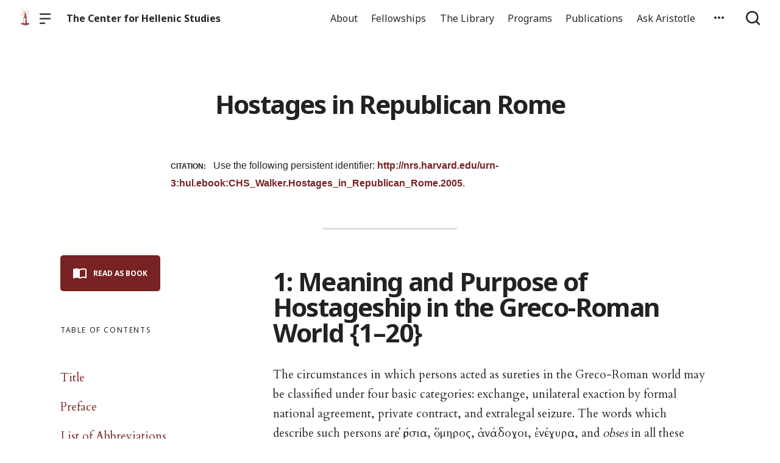

--- FILE ---
content_type: text/html; charset=UTF-8
request_url: https://chs.harvard.edu/chapter/2-the-system-of-hostage-regulations-in-rome-and-the-greco-roman-world-27-79/
body_size: 35382
content:

  <!doctype html>
<!--[if lt IE 9]><html class="no-js no-svg ie lt-ie9 lt-ie8 lt-ie7" lang="en-US"> <![endif]-->
<!--[if IE 9]><html class="no-js no-svg ie ie9 lt-ie9 lt-ie8" lang="en-US"> <![endif]-->
<!--[if gt IE 9]><!--><html class="no-js no-svg" lang="en-US"> <!--<![endif]-->
<head>
    <meta charset="UTF-8" />

    <meta name="description" content="Reassertion of the humanism of the ancient world">

    <link rel="stylesheet" href="https://chs.harvard.edu/wp-content/themes/orpheus/style.css" type="text/css" />
    <link rel="stylesheet" href="https://chs.harvard.edu/wp-content/themes/orpheus/static/css/draft.css" type="text/css" />
    <link rel="stylesheet" href="https://chs.harvard.edu/wp-content/themes/orpheus/static/css/draft-js-inline-toolbar-plugin.css" type="text/css" />
    <link rel="stylesheet" href="https://chs.harvard.edu/wp-content/themes/orpheus/static/css/draft-js-mention-plugin.css" type="text/css" />
    <link rel="stylesheet" href="https://chs.harvard.edu/wp-content/themes/orpheus/static/css/draftjs-inline-toolbar.css" type="text/css" />
    <link rel="stylesheet" href="https://chs.harvard.edu/wp-content/themes/orpheus/static/css/draftjs.css" type="text/css" />
    <link rel="stylesheet" href="https://chs.harvard.edu/wp-content/themes/orpheus/static/css/orpheus.css" type="text/css" />
    <link rel="stylesheet" href="https://chs.harvard.edu/wp-content/themes/orpheus/static/css/annotations.css" type="text/css" />
    <link rel="stylesheet" href="https://chs.harvard.edu/wp-content/themes/orpheus/static/css/chs.css" type="text/css" />
    <link rel="stylesheet" href="https://chs.harvard.edu/wp-content/themes/orpheus/static/css/publications.css" type="text/css" />
    <link rel="stylesheet" href="https://chs.harvard.edu/wp-content/themes/orpheus/static/css/chs-main.css" type="text/css" />
    <link rel="stylesheet" href="https://chs.harvard.edu/wp-content/themes/orpheus/static/css/main-site-home.css" type="text/css" />
    <link rel="stylesheet" href="https://chs.harvard.edu/wp-content/themes/orpheus/static/css/404.css" type="text/css" />
    <link rel="stylesheet" href="https://chs.harvard.edu/wp-content/themes/orpheus/static/css/pages.css" type="text/css" />
    <link rel="stylesheet" href="https://chs.harvard.edu/wp-content/themes/orpheus/static/css/responsive.css" type="text/css" />
    <link rel="stylesheet" href="https://chs.harvard.edu/wp-content/themes/orpheus/static/css/print.css" type="text/css" media="print" />
    <link rel="stylesheet" href="https://chs.harvard.edu/wp-content/themes/orpheus/static/css/custom.css" type="text/css" />
                
    <link rel="stylesheet" href="https://cdn.jsdelivr.net/npm/@mdi/font@5.8.55/css/materialdesignicons.min.css" type="text/css" />
    <meta http-equiv="Content-Type" content="text/html; charset=UTF-8" />
    <meta http-equiv="X-UA-Compatible" content="IE=edge">
    <meta name="viewport" content="width=device-width, initial-scale=1, user-scalable=no">
    <link rel="author" href="https://chs.harvard.edu/wp-content/themes/orpheus/humans.txt" />
    <link rel="pingback" href="https://chs.harvard.edu/xmlrpc.php" />
    <link rel="profile" href="http://gmpg.org/xfn/11">

          <link rel="apple-touch-icon" sizes="180x180" href="/wp-content/themes/orpheus/static/images/apple-touch-icon.png">
      <link rel="icon" type="image/png" sizes="32x32" href="/wp-content/themes/orpheus/static/images/favicon-32x32.png">
      <link rel="icon" type="image/png" sizes="16x16" href="/wp-content/themes/orpheus/static/images/favicon-16x16.png">
      <link rel="manifest" href="/wp-content/themes/orpheus/static/images/site.webmanifest">
    
    <meta name="theme-color" content="#000000">
    <script src="https://cdn.ravenjs.com/3.21.0/raven.min.js" crossorigin="anonymous"></script>
    <link href="https://fonts.googleapis.com/css?family=Noto+Sans:400,700|Cardo:300,400,700&subset=cyrillic,greek,latin-ext" rel="stylesheet">
    <link href="https://api.mapbox.com/mapbox-gl-js/v1.1.1/mapbox-gl.css" rel="stylesheet">
    <link rel="stylesheet" href="https://api.mapbox.com/mapbox-gl-js/plugins/mapbox-gl-geocoder/v4.4.1/mapbox-gl-geocoder.css">
    <script async defer="defer" src="https://www.googletagmanager.com/gtag/js?id=UA-36250260-17"></script>

          <!-- Global site tag (gtag.js) - Google Analytics -->
      <script async src="https://www.googletagmanager.com/gtag/js?id=UA-83607684-1"></script>
      <script>
        window.dataLayer = window.dataLayer || [];
        function gtag(){dataLayer.push(arguments);}
        gtag('js', new Date());

        gtag('config', 'UA-83607684-1');
      </script>
    

    <script async defer="defer" src="https://www.google.com/recaptcha/api.js" type="text/javascript"></script>
    <script async defer="defer" src="https://maps.googleapis.com/maps/api/js?key=AIzaSyAoZmCz1xYcNNa3XvFQeXkbafy-Gn6sp-0" type="text/javascript"></script>
    <script src='https://api.mapbox.com/mapbox-gl-js/v1.4.1/mapbox-gl.js'></script>
    <link href='https://api.mapbox.com/mapbox-gl-js/v1.4.1/mapbox-gl.css' rel='stylesheet' />

    <meta name='robots' content='index, follow, max-image-preview:large, max-snippet:-1, max-video-preview:-1' />
	<style>img:is([sizes="auto" i], [sizes^="auto," i]) { contain-intrinsic-size: 3000px 1500px }</style>
	
	<!-- This site is optimized with the Yoast SEO plugin v24.9 - https://yoast.com/wordpress/plugins/seo/ -->
	<title>2: The System of Hostage Regulations in Rome and the Greco-Roman World {27–79} - The Center for Hellenic Studies</title>
	<link rel="canonical" href="https://chs.harvard.edu/chapter/2-the-system-of-hostage-regulations-in-rome-and-the-greco-roman-world-27-79/" />
	<meta property="og:locale" content="en_US" />
	<meta property="og:type" content="article" />
	<meta property="og:title" content="2: The System of Hostage Regulations in Rome and the Greco-Roman World {27–79} - The Center for Hellenic Studies" />
	<meta property="og:description" content="1: Meaning and Purpose of Hostageship in the Greco-Roman World {1–20} The circumstances in which persons acted as sureties in the Greco-Roman world may be classified under four basic categories: exchange, unilateral exaction by formal national agreement, private contract, and extralegal seizure. The words which describe such persons are ῥύσια, ὅμηρος, ἀνάδοχοι, ἐνέχυρα, and obses [&hellip;]" />
	<meta property="og:url" content="https://chs.harvard.edu/chapter/2-the-system-of-hostage-regulations-in-rome-and-the-greco-roman-world-27-79/" />
	<meta property="og:site_name" content="The Center for Hellenic Studies" />
	<meta name="twitter:card" content="summary_large_image" />
	<meta name="twitter:label1" content="Est. reading time" />
	<meta name="twitter:data1" content="36 minutes" />
	<script type="application/ld+json" class="yoast-schema-graph">{"@context":"https://schema.org","@graph":[{"@type":"WebPage","@id":"https://chs.harvard.edu/chapter/2-the-system-of-hostage-regulations-in-rome-and-the-greco-roman-world-27-79/","url":"https://chs.harvard.edu/chapter/2-the-system-of-hostage-regulations-in-rome-and-the-greco-roman-world-27-79/","name":"2: The System of Hostage Regulations in Rome and the Greco-Roman World {27–79} - The Center for Hellenic Studies","isPartOf":{"@id":"https://chs.harvard.edu/#website"},"datePublished":"2021-03-30T21:34:26+00:00","breadcrumb":{"@id":"https://chs.harvard.edu/chapter/2-the-system-of-hostage-regulations-in-rome-and-the-greco-roman-world-27-79/#breadcrumb"},"inLanguage":"en-US","potentialAction":[{"@type":"ReadAction","target":["https://chs.harvard.edu/chapter/2-the-system-of-hostage-regulations-in-rome-and-the-greco-roman-world-27-79/"]}]},{"@type":"BreadcrumbList","@id":"https://chs.harvard.edu/chapter/2-the-system-of-hostage-regulations-in-rome-and-the-greco-roman-world-27-79/#breadcrumb","itemListElement":[{"@type":"ListItem","position":1,"name":"Chapters","item":"https://chs.harvard.edu/chapter/"},{"@type":"ListItem","position":2,"name":"2: The System of Hostage Regulations in Rome and the Greco-Roman World {27–79}"}]},{"@type":"WebSite","@id":"https://chs.harvard.edu/#website","url":"https://chs.harvard.edu/","name":"The Center for Hellenic Studies","description":"Reassertion of the humanism of the ancient world","potentialAction":[{"@type":"SearchAction","target":{"@type":"EntryPoint","urlTemplate":"https://chs.harvard.edu/?s={search_term_string}"},"query-input":{"@type":"PropertyValueSpecification","valueRequired":true,"valueName":"search_term_string"}}],"inLanguage":"en-US"}]}</script>
	<!-- / Yoast SEO plugin. -->


<link rel='dns-prefetch' href='//consent-manager.metomic.io' />
<link rel='stylesheet' id='wp-block-library-css' href='https://chs.harvard.edu/wp-includes/css/dist/block-library/style.min.css' type='text/css' media='all' />
<style id='classic-theme-styles-inline-css' type='text/css'>
/*! This file is auto-generated */
.wp-block-button__link{color:#fff;background-color:#32373c;border-radius:9999px;box-shadow:none;text-decoration:none;padding:calc(.667em + 2px) calc(1.333em + 2px);font-size:1.125em}.wp-block-file__button{background:#32373c;color:#fff;text-decoration:none}
</style>
<style id='pdfemb-pdf-embedder-viewer-style-inline-css' type='text/css'>
.wp-block-pdfemb-pdf-embedder-viewer{max-width:none}

</style>
<style id='filebird-block-filebird-gallery-style-inline-css' type='text/css'>
ul.filebird-block-filebird-gallery{margin:auto!important;padding:0!important;width:100%}ul.filebird-block-filebird-gallery.layout-grid{display:grid;grid-gap:20px;align-items:stretch;grid-template-columns:repeat(var(--columns),1fr);justify-items:stretch}ul.filebird-block-filebird-gallery.layout-grid li img{border:1px solid #ccc;box-shadow:2px 2px 6px 0 rgba(0,0,0,.3);height:100%;max-width:100%;-o-object-fit:cover;object-fit:cover;width:100%}ul.filebird-block-filebird-gallery.layout-masonry{-moz-column-count:var(--columns);-moz-column-gap:var(--space);column-gap:var(--space);-moz-column-width:var(--min-width);columns:var(--min-width) var(--columns);display:block;overflow:auto}ul.filebird-block-filebird-gallery.layout-masonry li{margin-bottom:var(--space)}ul.filebird-block-filebird-gallery li{list-style:none}ul.filebird-block-filebird-gallery li figure{height:100%;margin:0;padding:0;position:relative;width:100%}ul.filebird-block-filebird-gallery li figure figcaption{background:linear-gradient(0deg,rgba(0,0,0,.7),rgba(0,0,0,.3) 70%,transparent);bottom:0;box-sizing:border-box;color:#fff;font-size:.8em;margin:0;max-height:100%;overflow:auto;padding:3em .77em .7em;position:absolute;text-align:center;width:100%;z-index:2}ul.filebird-block-filebird-gallery li figure figcaption a{color:inherit}

</style>
<style id='global-styles-inline-css' type='text/css'>
:root{--wp--preset--aspect-ratio--square: 1;--wp--preset--aspect-ratio--4-3: 4/3;--wp--preset--aspect-ratio--3-4: 3/4;--wp--preset--aspect-ratio--3-2: 3/2;--wp--preset--aspect-ratio--2-3: 2/3;--wp--preset--aspect-ratio--16-9: 16/9;--wp--preset--aspect-ratio--9-16: 9/16;--wp--preset--color--black: #000000;--wp--preset--color--cyan-bluish-gray: #abb8c3;--wp--preset--color--white: #ffffff;--wp--preset--color--pale-pink: #f78da7;--wp--preset--color--vivid-red: #cf2e2e;--wp--preset--color--luminous-vivid-orange: #ff6900;--wp--preset--color--luminous-vivid-amber: #fcb900;--wp--preset--color--light-green-cyan: #7bdcb5;--wp--preset--color--vivid-green-cyan: #00d084;--wp--preset--color--pale-cyan-blue: #8ed1fc;--wp--preset--color--vivid-cyan-blue: #0693e3;--wp--preset--color--vivid-purple: #9b51e0;--wp--preset--color--kb-palette-2: #94383a;--wp--preset--color--kb-palette-3: #888888;--wp--preset--color--kb-palette-4: #888888;--wp--preset--color--kb-palette-5: #222222;--wp--preset--color--kb-palette-7: #ffffff;--wp--preset--color--kb-palette-1: #9abec2;--wp--preset--gradient--vivid-cyan-blue-to-vivid-purple: linear-gradient(135deg,rgba(6,147,227,1) 0%,rgb(155,81,224) 100%);--wp--preset--gradient--light-green-cyan-to-vivid-green-cyan: linear-gradient(135deg,rgb(122,220,180) 0%,rgb(0,208,130) 100%);--wp--preset--gradient--luminous-vivid-amber-to-luminous-vivid-orange: linear-gradient(135deg,rgba(252,185,0,1) 0%,rgba(255,105,0,1) 100%);--wp--preset--gradient--luminous-vivid-orange-to-vivid-red: linear-gradient(135deg,rgba(255,105,0,1) 0%,rgb(207,46,46) 100%);--wp--preset--gradient--very-light-gray-to-cyan-bluish-gray: linear-gradient(135deg,rgb(238,238,238) 0%,rgb(169,184,195) 100%);--wp--preset--gradient--cool-to-warm-spectrum: linear-gradient(135deg,rgb(74,234,220) 0%,rgb(151,120,209) 20%,rgb(207,42,186) 40%,rgb(238,44,130) 60%,rgb(251,105,98) 80%,rgb(254,248,76) 100%);--wp--preset--gradient--blush-light-purple: linear-gradient(135deg,rgb(255,206,236) 0%,rgb(152,150,240) 100%);--wp--preset--gradient--blush-bordeaux: linear-gradient(135deg,rgb(254,205,165) 0%,rgb(254,45,45) 50%,rgb(107,0,62) 100%);--wp--preset--gradient--luminous-dusk: linear-gradient(135deg,rgb(255,203,112) 0%,rgb(199,81,192) 50%,rgb(65,88,208) 100%);--wp--preset--gradient--pale-ocean: linear-gradient(135deg,rgb(255,245,203) 0%,rgb(182,227,212) 50%,rgb(51,167,181) 100%);--wp--preset--gradient--electric-grass: linear-gradient(135deg,rgb(202,248,128) 0%,rgb(113,206,126) 100%);--wp--preset--gradient--midnight: linear-gradient(135deg,rgb(2,3,129) 0%,rgb(40,116,252) 100%);--wp--preset--font-size--small: 13px;--wp--preset--font-size--medium: 20px;--wp--preset--font-size--large: 36px;--wp--preset--font-size--x-large: 42px;--wp--preset--spacing--20: 0.44rem;--wp--preset--spacing--30: 0.67rem;--wp--preset--spacing--40: 1rem;--wp--preset--spacing--50: 1.5rem;--wp--preset--spacing--60: 2.25rem;--wp--preset--spacing--70: 3.38rem;--wp--preset--spacing--80: 5.06rem;--wp--preset--shadow--natural: 6px 6px 9px rgba(0, 0, 0, 0.2);--wp--preset--shadow--deep: 12px 12px 50px rgba(0, 0, 0, 0.4);--wp--preset--shadow--sharp: 6px 6px 0px rgba(0, 0, 0, 0.2);--wp--preset--shadow--outlined: 6px 6px 0px -3px rgba(255, 255, 255, 1), 6px 6px rgba(0, 0, 0, 1);--wp--preset--shadow--crisp: 6px 6px 0px rgba(0, 0, 0, 1);}:where(.is-layout-flex){gap: 0.5em;}:where(.is-layout-grid){gap: 0.5em;}body .is-layout-flex{display: flex;}.is-layout-flex{flex-wrap: wrap;align-items: center;}.is-layout-flex > :is(*, div){margin: 0;}body .is-layout-grid{display: grid;}.is-layout-grid > :is(*, div){margin: 0;}:where(.wp-block-columns.is-layout-flex){gap: 2em;}:where(.wp-block-columns.is-layout-grid){gap: 2em;}:where(.wp-block-post-template.is-layout-flex){gap: 1.25em;}:where(.wp-block-post-template.is-layout-grid){gap: 1.25em;}.has-black-color{color: var(--wp--preset--color--black) !important;}.has-cyan-bluish-gray-color{color: var(--wp--preset--color--cyan-bluish-gray) !important;}.has-white-color{color: var(--wp--preset--color--white) !important;}.has-pale-pink-color{color: var(--wp--preset--color--pale-pink) !important;}.has-vivid-red-color{color: var(--wp--preset--color--vivid-red) !important;}.has-luminous-vivid-orange-color{color: var(--wp--preset--color--luminous-vivid-orange) !important;}.has-luminous-vivid-amber-color{color: var(--wp--preset--color--luminous-vivid-amber) !important;}.has-light-green-cyan-color{color: var(--wp--preset--color--light-green-cyan) !important;}.has-vivid-green-cyan-color{color: var(--wp--preset--color--vivid-green-cyan) !important;}.has-pale-cyan-blue-color{color: var(--wp--preset--color--pale-cyan-blue) !important;}.has-vivid-cyan-blue-color{color: var(--wp--preset--color--vivid-cyan-blue) !important;}.has-vivid-purple-color{color: var(--wp--preset--color--vivid-purple) !important;}.has-black-background-color{background-color: var(--wp--preset--color--black) !important;}.has-cyan-bluish-gray-background-color{background-color: var(--wp--preset--color--cyan-bluish-gray) !important;}.has-white-background-color{background-color: var(--wp--preset--color--white) !important;}.has-pale-pink-background-color{background-color: var(--wp--preset--color--pale-pink) !important;}.has-vivid-red-background-color{background-color: var(--wp--preset--color--vivid-red) !important;}.has-luminous-vivid-orange-background-color{background-color: var(--wp--preset--color--luminous-vivid-orange) !important;}.has-luminous-vivid-amber-background-color{background-color: var(--wp--preset--color--luminous-vivid-amber) !important;}.has-light-green-cyan-background-color{background-color: var(--wp--preset--color--light-green-cyan) !important;}.has-vivid-green-cyan-background-color{background-color: var(--wp--preset--color--vivid-green-cyan) !important;}.has-pale-cyan-blue-background-color{background-color: var(--wp--preset--color--pale-cyan-blue) !important;}.has-vivid-cyan-blue-background-color{background-color: var(--wp--preset--color--vivid-cyan-blue) !important;}.has-vivid-purple-background-color{background-color: var(--wp--preset--color--vivid-purple) !important;}.has-black-border-color{border-color: var(--wp--preset--color--black) !important;}.has-cyan-bluish-gray-border-color{border-color: var(--wp--preset--color--cyan-bluish-gray) !important;}.has-white-border-color{border-color: var(--wp--preset--color--white) !important;}.has-pale-pink-border-color{border-color: var(--wp--preset--color--pale-pink) !important;}.has-vivid-red-border-color{border-color: var(--wp--preset--color--vivid-red) !important;}.has-luminous-vivid-orange-border-color{border-color: var(--wp--preset--color--luminous-vivid-orange) !important;}.has-luminous-vivid-amber-border-color{border-color: var(--wp--preset--color--luminous-vivid-amber) !important;}.has-light-green-cyan-border-color{border-color: var(--wp--preset--color--light-green-cyan) !important;}.has-vivid-green-cyan-border-color{border-color: var(--wp--preset--color--vivid-green-cyan) !important;}.has-pale-cyan-blue-border-color{border-color: var(--wp--preset--color--pale-cyan-blue) !important;}.has-vivid-cyan-blue-border-color{border-color: var(--wp--preset--color--vivid-cyan-blue) !important;}.has-vivid-purple-border-color{border-color: var(--wp--preset--color--vivid-purple) !important;}.has-vivid-cyan-blue-to-vivid-purple-gradient-background{background: var(--wp--preset--gradient--vivid-cyan-blue-to-vivid-purple) !important;}.has-light-green-cyan-to-vivid-green-cyan-gradient-background{background: var(--wp--preset--gradient--light-green-cyan-to-vivid-green-cyan) !important;}.has-luminous-vivid-amber-to-luminous-vivid-orange-gradient-background{background: var(--wp--preset--gradient--luminous-vivid-amber-to-luminous-vivid-orange) !important;}.has-luminous-vivid-orange-to-vivid-red-gradient-background{background: var(--wp--preset--gradient--luminous-vivid-orange-to-vivid-red) !important;}.has-very-light-gray-to-cyan-bluish-gray-gradient-background{background: var(--wp--preset--gradient--very-light-gray-to-cyan-bluish-gray) !important;}.has-cool-to-warm-spectrum-gradient-background{background: var(--wp--preset--gradient--cool-to-warm-spectrum) !important;}.has-blush-light-purple-gradient-background{background: var(--wp--preset--gradient--blush-light-purple) !important;}.has-blush-bordeaux-gradient-background{background: var(--wp--preset--gradient--blush-bordeaux) !important;}.has-luminous-dusk-gradient-background{background: var(--wp--preset--gradient--luminous-dusk) !important;}.has-pale-ocean-gradient-background{background: var(--wp--preset--gradient--pale-ocean) !important;}.has-electric-grass-gradient-background{background: var(--wp--preset--gradient--electric-grass) !important;}.has-midnight-gradient-background{background: var(--wp--preset--gradient--midnight) !important;}.has-small-font-size{font-size: var(--wp--preset--font-size--small) !important;}.has-medium-font-size{font-size: var(--wp--preset--font-size--medium) !important;}.has-large-font-size{font-size: var(--wp--preset--font-size--large) !important;}.has-x-large-font-size{font-size: var(--wp--preset--font-size--x-large) !important;}
:where(.wp-block-post-template.is-layout-flex){gap: 1.25em;}:where(.wp-block-post-template.is-layout-grid){gap: 1.25em;}
:where(.wp-block-columns.is-layout-flex){gap: 2em;}:where(.wp-block-columns.is-layout-grid){gap: 2em;}
:root :where(.wp-block-pullquote){font-size: 1.5em;line-height: 1.6;}
</style>
<link rel='stylesheet' id='ask-aristotle-style-css' href='https://chs.harvard.edu/wp-content/plugins/ask-aristotle/build/assets/index.css' type='text/css' media='all' />
<link rel='stylesheet' id='hide-admin-bar-based-on-user-roles-css' href='https://chs.harvard.edu/wp-content/plugins/hide-admin-bar-based-on-user-roles/public/css/hide-admin-bar-based-on-user-roles-public.css' type='text/css' media='all' />
<style id='kadence-blocks-global-variables-inline-css' type='text/css'>
:root {--global-kb-font-size-sm:clamp(0.8rem, 0.73rem + 0.217vw, 0.9rem);--global-kb-font-size-md:clamp(1.1rem, 0.995rem + 0.326vw, 1.25rem);--global-kb-font-size-lg:clamp(1.75rem, 1.576rem + 0.543vw, 2rem);--global-kb-font-size-xl:clamp(2.25rem, 1.728rem + 1.63vw, 3rem);--global-kb-font-size-xxl:clamp(2.5rem, 1.456rem + 3.26vw, 4rem);--global-kb-font-size-xxxl:clamp(2.75rem, 0.489rem + 7.065vw, 6rem);}:root {--global-palette1: #3182CE;--global-palette2: #2B6CB0;--global-palette3: #1A202C;--global-palette4: #2D3748;--global-palette5: #4A5568;--global-palette6: #718096;--global-palette7: #EDF2F7;--global-palette8: #F7FAFC;--global-palette9: #ffffff;}
</style>
<style id="kadence_blocks_palette_css">:root .has-kb-palette-2-color{color:#94383a}:root .has-kb-palette-2-background-color{background-color:#94383a}:root .has-kb-palette-3-color{color:#b7b7b7}:root .has-kb-palette-3-background-color{background-color:#b7b7b7}:root .has-kb-palette-3-color{color:#888888}:root .has-kb-palette-3-background-color{background-color:#888888}:root .has-kb-palette-4-color{color:#888888}:root .has-kb-palette-4-background-color{background-color:#888888}:root .has-kb-palette-5-color{color:#222222}:root .has-kb-palette-5-background-color{background-color:#222222}:root .has-kb-palette-7-color{color:#ffffff}:root .has-kb-palette-7-background-color{background-color:#ffffff}:root .has-kb-palette-1-color{color:#9abec2}:root .has-kb-palette-1-background-color{background-color:#9abec2}</style><script type="text/javascript" src="https://chs.harvard.edu/wp-includes/js/jquery/jquery.min.js" id="jquery-core-js"></script>
<script type="text/javascript" src="https://chs.harvard.edu/wp-includes/js/jquery/jquery-migrate.min.js" id="jquery-migrate-js"></script>
<script type="text/javascript" src="https://chs.harvard.edu/wp-content/plugins/hide-admin-bar-based-on-user-roles/public/js/hide-admin-bar-based-on-user-roles-public.js" id="hide-admin-bar-based-on-user-roles-js"></script>
<link rel="https://api.w.org/" href="https://chs.harvard.edu/wp-json/" /><link rel="alternate" title="JSON" type="application/json" href="https://chs.harvard.edu/wp-json/wp/v2/chapter/228538" /><link rel='shortlink' href='https://chs.harvard.edu/?p=228538' />
<link rel="alternate" title="oEmbed (JSON)" type="application/json+oembed" href="https://chs.harvard.edu/wp-json/oembed/1.0/embed?url=https%3A%2F%2Fchs.harvard.edu%2Fchapter%2F2-the-system-of-hostage-regulations-in-rome-and-the-greco-roman-world-27-79%2F" />
<link rel="alternate" title="oEmbed (XML)" type="text/xml+oembed" href="https://chs.harvard.edu/wp-json/oembed/1.0/embed?url=https%3A%2F%2Fchs.harvard.edu%2Fchapter%2F2-the-system-of-hostage-regulations-in-rome-and-the-greco-roman-world-27-79%2F&#038;format=xml" />
		<style type="text/css" id="wp-custom-css">
			
.post .wp-block-image img {
  height: initial;
}
.post.-blog .wp-block-image {
/* 	take this out if img gets weird */
	margin:0;
}

.articleContent hr {
	margin: 2rem auto;
	max-width: 600px;
}

.page hr {
	height: 2px;
}

.articleContent h2 {
	margin-top: 0;
}

.signUpCallToAction, .featureBlock {
	margin: 2rem 0;
	border-radius: 0;
}
.signUpCallToAction {
	margin: 0;
}

dl {
  display: block;
  margin-top: 1em;
  margin-bottom: 1em;
  margin-left: 0;
  margin-right: 0;
	font-family: Cardo;
}

dt { 
	margin-left: 60px;
}

dd { 
  display: block;
  margin-left: 40px;
}

has-text-align-center {
	text-align: center;
}

.gloria-columns {
        -webkit-columns: 2 3rem;
        -moz-columns: 2 3rem;
        columns: 3 3rem;
        -webkit-column-gap: 1em;
        -moz-column-gap: 1em;
        column-gap: 1em;

      }

.bibl {
    text-align: right;
    margin-top: 0.4em;
}

.bibl2 {
  margin-left: 0.5em;
  text-indent: -0.5em;
  margin-top: 0.4em;
}

.inlineCitation {
  margin-left: 1.25em;
  margin-bottom: 0.4em;
}

figcaption {
	padding: .5rem .5rem 1.2rem!important;
	text-align: left }

.wp-block-button a {
	text-decoration:none;
	font-weight: bold;
	text-transform: uppercase;
}

		</style>
		
  </head>

<body class="wp-singular chapter-template-default single single-chapter postid-228538 wp-theme-orpheus -mainSite  -chs" data-template="base.twig">
<noscript class="noJavascriptMessage">
  <style>
    body,
    html {
      margin: 0;
      padding: 0;
    }

    .noJavascriptMessage {
      align-items: center;
      display: flex;
      font-family: "Trueno", -apple-system, BlinkMacSystemFont, "Helvetica Neue", Helvetica, sans-serif;
      justify-content: center;
      margin: 0;
      min-height: 100vh;
      padding: 0;
    }

    .noJavascriptMessage > div {
      max-width: 500px;
      padding: 20px;
      text-align: center;
    }

    .noJavascriptMessage svg {
      height: 100px;
      margin-bottom: 40px;
    }
  </style>
  <div>
    <svg width="150px" height="146px" viewbox="0 0 150 146" version="1.1" xmlns="http://www.w3.org/2000/svg" xmlns:xlink="http://www.w3.org/1999/xlink">
      <path
        d="M75.016497,145.4 C31.816497,145.4 0.816497,113.2 0.816497,73.4 L0.816497,73 C0.816497,33.2 32.216497,0.6 75.416497,0.6 C118.616497,0.6 149.616497,32.8 149.616497,72.6 L149.616497,73 C149.616497,112.8 118.216497,145.4 75.016497,145.4 Z M75.416497,117 C100.216497,117 117.416497,97.4 117.416497,73.4 L117.416497,73 C117.416497,49 99.816497,29 75.016497,29 C50.216497,29 33.016497,48.6 33.016497,72.6 L33.016497,73 C33.016497,97 50.616497,117 75.416497,117 Z"
        id="O"
        fill="#000000"></path>
    </svg>
    <p>Enable JavaScript and refresh the page to view the Center for Hellenic Studies website.</p>
    <p>
      <a href="https://www.enable-javascript.com/" target="_blank">See how to enable JavaScript in your browser.</a>
    </p>
  </div>
</noscript>

<div id="root">
  <div>
      <header class="headerExternal
      -light
  " data-html2canvas-ignore="true">
  <div class="headerExternalDefault">
    <div class="headerExternalSite">
                  <a class="headerLogo" href="//chs.harvard.edu">
          <img src="/wp-content/themes/orpheus/static/images/chs_logo_lighthouse.png"/>
              </a>
              <button class="headerExternalButton headerExternalSiteMenuButton menuButton showMenuButton" href="/">
          <svg viewbox="0 0 30 30">
            <path
              d="M13.0518223,24.12 C13.8486533,24.12 14.4946125,24.7708056 14.4946125,25.5586857 L14.4946125,25.8973143 C14.4946125,26.6918785 13.8530946,27.336 13.0518223,27.336 L1.4427902,27.336 C0.645959177,27.336 0,26.6851944 0,25.8973143 L0,25.5586857 C0,24.7641215 0.641517873,24.12 1.4427902,24.12 L13.0518223,24.12 Z M27.5516448,12.864 C28.3455984,12.864 28.989225,13.5148056 28.989225,14.3026857 L28.989225,14.6413143 C28.989225,15.4358785 28.3430988,16.08 27.5516448,16.08 L1.43758018,16.08 C0.643626568,16.08 0,15.4291944 0,14.6413143 L0,14.3026857 C0,13.5081215 0.646126216,12.864 1.43758018,12.864 L27.5516448,12.864 Z M27.5516448,1.608 C28.3455984,1.608 28.989225,2.25880559 28.989225,3.04668573 L28.989225,3.38531427 C28.989225,4.17987846 28.3430988,4.824 27.5516448,4.824 L1.43758018,4.824 C0.643626568,4.824 0,4.17319441 0,3.38531427 L0,3.04668573 C0,2.25212154 0.646126216,1.608 1.43758018,1.608 L27.5516448,1.608 Z"
              id="path-1"></path>
          </svg>
        </button>
        <button class="headerExternalButton headerExternalSiteMenuButton hideMenuButton" href="/">
          <i class="mdi mdi-close"></i>
        </button>
                    <a class="headerExternalSiteArchiveTitle" href="/">
          The Center for Hellenic Studies
        </a>
          </div>

      <ul class="headerExternalNav">
          <li class="headerMenuItem headerExternalNavLinkHideOnMobile headerMenuToggleButton   menu-item menu-item-type-post_type menu-item-object-page menu-item-168589 menu-item-has-children">
  <a target="" href="https://chs.harvard.edu/about/">About</a>

      <div class="dropdownHeaderMenu" role="tooltip">
      <div
        class="jss88 jss92 jss89"
        id="menu-list-grow"
        style="opacity: 1; transform: scale(1, 1) translateZ(0px); transform-origin: center top; transition: opacity 253ms cubic-bezier(0.4, 0, 0.2, 1) 0ms, transform 168ms cubic-bezier(0.4, 0, 0.2, 1) 0ms;">
        <ul class="jss115 jss116 headerExternalSecondaryNav" role="menu">
                      <li >
              <a role="menuitem" href="https://chs.harvard.edu/category/news/">
                News
              </a>
                          </li>
                      <li >
              <a role="menuitem" href="https://chs.harvard.edu/history-of-the-center-for-hellenic-studies/">
                History
              </a>
                          </li>
                      <li >
              <a role="menuitem" href="https://greece.chs.harvard.edu">
                CHS Greece
              </a>
                          </li>
                      <li >
              <a role="menuitem" href="https://chs.harvard.edu/about/personnel/">
                Personnel
              </a>
                          </li>
                      <li >
              <a role="menuitem" href="https://chs.harvard.edu/about/visit-us/">
                Visit Us
              </a>
                          </li>
                      <li >
              <a role="menuitem" href="https://chs.harvard.edu/careers/">
                Careers
              </a>
                          </li>
                      <li >
              <a role="menuitem" href="https://chs.harvard.edu/community-values/">
                Community Values
              </a>
                          </li>
                      <li >
              <a role="menuitem" href="https://chs.harvard.edu/about/contact/">
                Contact
              </a>
                          </li>
                  </ul>
      </div>
    </div>
  </li>
          <li class="headerMenuItem headerExternalNavLinkHideOnMobile headerMenuToggleButton   menu-item menu-item-type-post_type menu-item-object-page menu-item-168809 menu-item-has-children">
  <a target="" href="https://chs.harvard.edu/fellowships/">Fellowships</a>

      <div class="dropdownHeaderMenu" role="tooltip">
      <div
        class="jss88 jss92 jss89"
        id="menu-list-grow"
        style="opacity: 1; transform: scale(1, 1) translateZ(0px); transform-origin: center top; transition: opacity 253ms cubic-bezier(0.4, 0, 0.2, 1) 0ms, transform 168ms cubic-bezier(0.4, 0, 0.2, 1) 0ms;">
        <ul class="jss115 jss116 headerExternalSecondaryNav" role="menu">
                      <li >
              <a role="menuitem" href="https://chs.harvard.edu/fellowships/current-fellows/">
                Current Fellows in Hellenic Studies
              </a>
                          </li>
                      <li >
              <a role="menuitem" href="https://chs.harvard.edu/fellowships/previous-fellows/">
                Previous Fellows
              </a>
                          </li>
                      <li >
              <a role="menuitem" href="https://chs.harvard.edu/frequently-asked-questions/">
                Frequently Asked Questions
              </a>
                          </li>
                  </ul>
      </div>
    </div>
  </li>
          <li class="headerMenuItem headerExternalNavLinkHideOnMobile headerMenuToggleButton   menu-item menu-item-type-post_type menu-item-object-page menu-item-181660 menu-item-has-children">
  <a target="" href="https://chs.harvard.edu/library/">The Library</a>

      <div class="dropdownHeaderMenu" role="tooltip">
      <div
        class="jss88 jss92 jss89"
        id="menu-list-grow"
        style="opacity: 1; transform: scale(1, 1) translateZ(0px); transform-origin: center top; transition: opacity 253ms cubic-bezier(0.4, 0, 0.2, 1) 0ms, transform 168ms cubic-bezier(0.4, 0, 0.2, 1) 0ms;">
        <ul class="jss115 jss116 headerExternalSecondaryNav" role="menu">
                      <li >
              <a role="menuitem" href="https://chs.harvard.edu/library-beginnings/">
                Library Beginnings
              </a>
                          </li>
                      <li >
              <a role="menuitem" href="https://chs.harvard.edu/accessing-the-library/">
                Accessing the Library
              </a>
                          </li>
                      <li >
              <a role="menuitem" href="https://chs.harvard.edu/the-library-space/">
                The Library Space
              </a>
                          </li>
                      <li >
              <a role="menuitem" href="https://chs.harvard.edu/navigating-the-collection-and-hollis/">
                Navigating the Collection and HOLLIS
              </a>
                          </li>
                      <li >
              <a role="menuitem" href="https://chs.harvard.edu/collection-areas-and-databases/">
                Collection Areas and Databases
              </a>
                          </li>
                      <li >
              <a role="menuitem" href="https://chs.harvard.edu/local-libraries/">
                Local Libraries
              </a>
                          </li>
                      <li >
              <a role="menuitem" href="https://chs.harvard.edu/library-book-exhibits/">
                Library Exhibits
              </a>
                          </li>
                      <li >
              <a role="menuitem" href="https://chs.harvard.edu/new-books/">
                New Books
              </a>
                          </li>
                      <li >
              <a role="menuitem" href="https://chs.harvard.edu/book-donations-policy/">
                Book Donations Policy
              </a>
                          </li>
                  </ul>
      </div>
    </div>
  </li>
          <li class="headerMenuItem headerExternalNavLinkHideOnMobile headerMenuToggleButton   menu-item menu-item-type-post_type menu-item-object-page menu-item-234640 menu-item-has-children">
  <a target="" href="https://chs.harvard.edu/programs/">Programs</a>

      <div class="dropdownHeaderMenu" role="tooltip">
      <div
        class="jss88 jss92 jss89"
        id="menu-list-grow"
        style="opacity: 1; transform: scale(1, 1) translateZ(0px); transform-origin: center top; transition: opacity 253ms cubic-bezier(0.4, 0, 0.2, 1) 0ms, transform 168ms cubic-bezier(0.4, 0, 0.2, 1) 0ms;">
        <ul class="jss115 jss116 headerExternalSecondaryNav" role="menu">
                      <li >
              <a role="menuitem" href="/event">
                Events
              </a>
                          </li>
                      <li >
              <a role="menuitem" href="https://chs.harvard.edu/programs/scholars-in-training-summer-program/">
                Scholars-in-Training Summer Program
              </a>
                          </li>
                      <li >
              <a role="menuitem" href="https://chs.harvard.edu/permanent-collection/">
                Current Exhibits
              </a>
                          </li>
                      <li >
              <a role="menuitem" href="https://chs.harvard.edu/programs/grants/">
                Grants
              </a>
                          </li>
                      <li >
              <a role="menuitem" href="https://chs.harvard.edu/programs/student-programs/">
                Student Opportunities
              </a>
                          </li>
                      <li >
              <a role="menuitem" href="https://chs.harvard.edu/program-proposal-guidelines/">
                Program Proposals
              </a>
                          </li>
                  </ul>
      </div>
    </div>
  </li>
          <li class="headerMenuItem headerExternalNavLinkHideOnMobile headerMenuToggleButton   menu-item menu-item-type-custom menu-item-object-custom menu-item-168818 menu-item-has-children">
  <a target="" href="/publications">Publications</a>

      <div class="dropdownHeaderMenu" role="tooltip">
      <div
        class="jss88 jss92 jss89"
        id="menu-list-grow"
        style="opacity: 1; transform: scale(1, 1) translateZ(0px); transform-origin: center top; transition: opacity 253ms cubic-bezier(0.4, 0, 0.2, 1) 0ms, transform 168ms cubic-bezier(0.4, 0, 0.2, 1) 0ms;">
        <ul class="jss115 jss116 headerExternalSecondaryNav" role="menu">
                      <li >
              <a role="menuitem" href="https://chs.harvard.edu/introduction-to-online-publications-2/">
                Introduction to Online Publications
              </a>
                          </li>
                      <li >
              <a role="menuitem" href="https://chs.harvard.edu/books/">
                Books
              </a>
                          </li>
                      <li >
              <a role="menuitem" href="https://chs.harvard.edu/curated-articles/">
                Articles
              </a>
                          </li>
                      <li >
              <a role="menuitem" href="https://chs.harvard.edu/primary-source/">
                Primary Texts
              </a>
                          </li>
                      <li >
              <a role="menuitem" href="https://research-bulletin.chs.harvard.edu">
                Research Bulletin
              </a>
                          </li>
                      <li >
              <a role="menuitem" href="https://chs.harvard.edu/preprints-from-the-new-euripides-conference/">
                Preprints
              </a>
                          </li>
                      <li >
              <a role="menuitem" href="https://chs.harvard.edu/resources-for-authors/">
                Prospective Authors
              </a>
                          </li>
                      <li >
              <a role="menuitem" href="https://chs.harvard.edu/browse-online-publications/">
                Browse
              </a>
                          </li>
                  </ul>
      </div>
    </div>
  </li>
          <li class="headerMenuItem headerExternalNavLinkHideOnMobile headerMenuToggleButton   menu-item menu-item-type-post_type menu-item-object-page menu-item-237529">
  <a target="" href="https://chs.harvard.edu/ask-aristotle/">Ask Aristotle</a>

  </li>
    
    
          <li>
        <button class="jss7 jss1 headerExternalButton headerMenuToggleButton" tabindex="0" type="button" aria-owns="menu-list-grow" aria-haspopup="true">
          <span class="jss6">
            <svg class="jss10" focusable="false" viewbox="0 0 24 24" aria-hidden="true" role="presentation">
              <path fill="none" d="M0 0h24v24H0z"></path>
              <path d="M6 10c-1.1 0-2 .9-2 2s.9 2 2 2 2-.9 2-2-.9-2-2-2zm12 0c-1.1 0-2 .9-2 2s.9 2 2 2 2-.9 2-2-.9-2-2-2zm-6 0c-1.1 0-2 .9-2 2s.9 2 2 2 2-.9 2-2-.9-2-2-2z"></path>
            </svg>
          </span>
          <span class="jss19"></span>
          <div class="dropdownHeaderMenu -authHeaderMenu" role="tooltip">
  <div class="jss88 jss92 jss89" id="menu-list-grow" style="opacity: 1; transform: scale(1, 1) translateZ(0px); transform-origin: center top; transition: opacity 253ms cubic-bezier(0.4, 0, 0.2, 1) 0ms, transform 168ms cubic-bezier(0.4, 0, 0.2, 1) 0ms;">
    <ul class="jss115 jss116 headerExternalSecondaryNav" role="menu">
              <li tabindex="0">
          <a class="jss7 jss122 jss125 jss130 jss131 jss119 jss120" tabindex="-1" role="menuitem" href="/wp-login.php">
            Log in
          </a>
        </li>
              </ul>
  </div>
</div>        </button>
      </li>
        <li>
      <button class="headerExternalButton headerExternalButtonSearch showMenuButton headerExternalButtonSearchFocusInput" type="button">
        <svg viewbox="0 0 30 30">
          <path
            d="M12.8841,0 C19.9997919,0 25.7682,5.75940898 25.7682,12.864 C25.7682,15.8364395 24.7584733,18.5734126 23.0628032,20.751641 L28.5175168,26.1989723 C29.1464611,26.8269354 29.1464611,27.8450646 28.5175168,28.4730277 C27.8885726,29.1009908 26.8688524,29.1009908 26.2399082,28.4730277 L26.2399082,28.4730277 L20.7840655,23.0268238 C18.6024335,24.7198485 15.8611839,25.728 12.8841,25.728 C5.76840806,25.728 0,19.968591 0,12.864 C0,5.75940898 5.76840806,0 12.8841,0 Z M12.8841,3.216 C7.54733104,3.216 3.221025,7.53555673 3.221025,12.864 C3.221025,18.1924433 7.54733104,22.512 12.8841,22.512 C18.220869,22.512 22.547175,18.1924433 22.547175,12.864 C22.547175,7.53555673 18.220869,3.216 12.8841,3.216 Z"
            id="path-1"></path>
        </svg>
      </button>
      <button class="headerExternalButton headerExternalButtonSearch hideMenuButton" type="button">
        <svg viewbox="0 0 30 30">
          <path
            d="M12.8841,0 C19.9997919,0 25.7682,5.75940898 25.7682,12.864 C25.7682,15.8364395 24.7584733,18.5734126 23.0628032,20.751641 L28.5175168,26.1989723 C29.1464611,26.8269354 29.1464611,27.8450646 28.5175168,28.4730277 C27.8885726,29.1009908 26.8688524,29.1009908 26.2399082,28.4730277 L26.2399082,28.4730277 L20.7840655,23.0268238 C18.6024335,24.7198485 15.8611839,25.728 12.8841,25.728 C5.76840806,25.728 0,19.968591 0,12.864 C0,5.75940898 5.76840806,0 12.8841,0 Z M12.8841,3.216 C7.54733104,3.216 3.221025,7.53555673 3.221025,12.864 C3.221025,18.1924433 7.54733104,22.512 12.8841,22.512 C18.220869,22.512 22.547175,18.1924433 22.547175,12.864 C22.547175,7.53555673 18.220869,3.216 12.8841,3.216 Z"
            id="path-1"></path>
        </svg>
      </button>
    </li>
  </ul>

    <div class="headerMenu">
      <div class="headerMenuInner">
        <form class="textsearchForm" id="search_form" action="/search">
          <input id="header_external_search" type="text" placeholder="Search for topics, articles, and authors . . ." name="s"/>
        </form>

        <div class="headerMenuColumns">
      
<ul>
  <li>
    <h4>
      <a target="" href="https://chs.harvard.edu/about/">About</a>
    </h4>
  </li>

      <li>
      <a href="https://chs.harvard.edu/history-of-the-center-for-hellenic-studies/">
        History
      </a>
          </li>
      <li>
      <a href="https://chs.harvard.edu/about/personnel/">
        Personnel
      </a>
          </li>
      <li>
      <a href="https://greece.chs.harvard.edu">
        CHS Greece
      </a>
          </li>
      <li>
      <a href="https://chs.harvard.edu/about/visit-us/">
        Visit Us
      </a>
          </li>
      <li>
      <a href="https://chs.harvard.edu/careers/">
        Careers
      </a>
          </li>
      <li>
      <a href="https://chs.harvard.edu/community-values/">
        Community Values
      </a>
          </li>
      <li>
      <a href="https://chs.harvard.edu/about/contact/">
        Contact Us
      </a>
          </li>
  
</ul>
      
<ul>
  <li>
    <h4>
      <a target="" href="https://chs.harvard.edu/fellowships/">Fellowships</a>
    </h4>
  </li>

      <li>
      <a href="https://chs.harvard.edu/fellowships/fellowships-hellenic-studies/">
        Fellowships in Hellenic Studies
      </a>
          </li>
      <li>
      <a href="https://chs.harvard.edu/fellowships/hellenic-studies-fellowships-greece-cyprus/">
        Early Career Fellowships
      </a>
          </li>
      <li>
      <a href="https://chs.harvard.edu/summer-fellowships-in-hellenic-studies-2025/">
        Summer Fellowships
      </a>
          </li>
      <li>
      <a href="https://chs.harvard.edu/chs-institute-of-historical-research-joint-fellowship-in-hellenic-studies/">
        CHS-IHR Joint Fellowship
      </a>
          </li>
      <li>
      <a href="https://chs.harvard.edu/fellowships/current-fellows/">
        Current Fellows in Hellenic Studies
      </a>
          </li>
      <li>
      <a href="https://chs.harvard.edu/fellowships/previous-fellows/">
        Previous Fellows
      </a>
              <a class="grandchild" role="menuitem" href="https://chs.harvard.edu/fellowships/previous-fellows/fellows-chronological-lists/">
          Previous Fellows – Chronological Lists
        </a>
          </li>
  
</ul>
      
<ul>
  <li>
    <h4>
      <a target="" href="https://chs.harvard.edu/library/">The Library</a>
    </h4>
  </li>

      <li>
      <a href="https://chs.harvard.edu/accessing-the-library/">
        Accessing the Library
      </a>
          </li>
      <li>
      <a href="https://chs.harvard.edu/navigating-the-collection-and-hollis/">
        Navigating the Collection and HOLLIS
      </a>
          </li>
      <li>
      <a href="https://chs.harvard.edu/library-book-exhibits/">
        Library Exhibits
      </a>
          </li>
      <li>
      <a href="https://chs.harvard.edu/new-books/">
        New Books
      </a>
          </li>
      <li>
      <a href="https://chs.harvard.edu/book-donations-policy/">
        Book Donations Policy
      </a>
          </li>
      <li>
      <a href="/publications">
        Publications
      </a>
              <a class="grandchild" role="menuitem" href="/curated-articles/">
          Articles
        </a>
              <a class="grandchild" role="menuitem" href="/books/">
          Books
        </a>
              <a class="grandchild" role="menuitem" href="/primary-source/">
          Primary Texts
        </a>
              <a class="grandchild" role="menuitem" href="/serials">
          Serials
        </a>
              <a class="grandchild" role="menuitem" href="https://chs.harvard.edu/resources-for-authors/">
          Prospective Authors
        </a>
          </li>
  
</ul>
      
<ul>
  <li>
    <h4>
      <a target="" href="https://chs.harvard.edu/programs/">Programs</a>
    </h4>
  </li>

      <li>
      <a href="/event">
        Events
      </a>
          </li>
      <li>
      <a href="https://chs.harvard.edu/programs/scholars-in-training-summer-program/">
        Scholars-in-Training Summer Program
      </a>
          </li>
      <li>
      <a href="https://chs.harvard.edu/permanent-collection/">
        Current Exhibits
      </a>
          </li>
      <li>
      <a href="https://chs.harvard.edu/programs/grants/">
        Grants
      </a>
          </li>
      <li>
      <a href="https://chs.harvard.edu/programs/student-programs/">
        Student Opportunities
      </a>
          </li>
      <li>
      <a href="https://chs.harvard.edu/program-proposal-guidelines/">
        Program Proposals
      </a>
          </li>
  
</ul>
  </div>
      </div>
    </div>
  </div>
</div>
<div class="headerExternalSearch" style="visibility: hidden;">
  <div class="headerExternalSearchContent">
    <button id="header_external_search_back">
      <svg class="jss10" focusable="false" viewbox="0 0 24 24" aria-hidden="true" role="presentation">
        <path fill="none" d="M0 0h24v24H0z"></path>
        <path d="M20 11H7.83l5.59-5.59L12 4l-8 8 8 8 1.41-1.41L7.83 13H20v-2z"></path>
      </svg>
    </button>
    <input id="header_external_search" type="search" placeholder="Search" value="">
  </div>
  <div class="headerExternalSearchBackground"></div>
</div>
</header>
      <div class="content-wrapper page">
    <article class="postType-chapter post -article" id="post-228538">
      <section class="articleContent -articleContentWithSidebar">

        
        <div class="postHead">
          <h1 class="articleH1">Hostages in Republican Rome</h1>

          
          
        </div>
        <div class="articleBody postSection postContent">
                      <div class="postContentInner ">
              <div class="postCitation">
                <p>
                  <label>Citation:</label>
                  &nbsp;
                  Use the following persistent identifier:
<a href="http://nrs.harvard.edu/urn-3:hul.ebook:CHS_Walker.Hostages_in_Republican_Rome.2005">http://nrs.harvard.edu/urn-3:hul.ebook:CHS_Walker.Hostages_in_Republican_Rome.2005</a>.
                </p>
              </div>
              <hr class="postContentDivider"></hr>
            </div>
                    <div class="postContentInner -withSidebar">
            <aside id="main_sidebar" class="mainSidebar " data-html2canvas-ignore="true">

  
            <div class="sidebarInner">

        <a
          class="chsButton -accentButton -emailButton"
          href="/read/walker-cheryl-hostages-in-republican-rome">
          <i class="mdi mdi-book-open-blank-variant"></i>
          Read as book
        </a>

        <br>
        <h4 class="overline sidebarTitle">Table of Contents</h4>
        <ul class="sidebarPosts -toc">
                      <li>
              <a href="/chapter/title-5">
                Title
              </a>
            </li>
                      <li>
              <a href="/chapter/preface-12">
                Preface
              </a>
            </li>
                      <li>
              <a href="/chapter/list-of-abbreviations">
                List of Abbreviations
              </a>
            </li>
                      <li>
              <a href="/chapter/1-meaning-and-purpose-of-hostageship-in-the-greco-roman-world-1-20">
                1: Meaning and Purpose of Hostageship in the Greco-Roman World {1–20}
              </a>
            </li>
                      <li>
              <a href="/chapter/2-the-system-of-hostage-regulations-in-rome-and-the-greco-roman-world-27-79">
                2: The System of Hostage Regulations in Rome and the Greco-Roman World {27–79}
              </a>
            </li>
                      <li>
              <a href="/chapter/3-roman-conduct-toward-foreign-hostages-94-132">
                3: Roman Conduct toward Foreign Hostages {94–132}
              </a>
            </li>
                      <li>
              <a href="/chapter/4-the-termination-of-hostageship-144-191">
                4: The Termination of Hostageship {144–191}
              </a>
            </li>
                      <li>
              <a href="/chapter/5-conclusion-205-209">
                5: Conclusion {205–209}
              </a>
            </li>
                      <li>
              <a href="/chapter/appendix-1a-historical-and-legendary-hostages-214-244">
                Appendix 1A: Historical and Legendary Hostages {214-244}
              </a>
            </li>
                      <li>
              <a href="/chapter/appendix-1b-historical-and-legendary-hostages-continued-246-259">
                Appendix 1B: Historical and Legendary Hostages, continued {246–259}
              </a>
            </li>
                      <li>
              <a href="/chapter/appendix-1c-rhetorical-references-to-hostages-261">
                Appendix 1C: Rhetorical References to Hostages {261}
              </a>
            </li>
                      <li>
              <a href="/chapter/appendix-ii-a-the-legend-of-cloelia-263-270">
                Appendix II.A: The Legend of Cloelia {263–270}
              </a>
            </li>
                      <li>
              <a href="/chapter/selected-bibliography-3">
                Selected Bibliography
              </a>
            </li>
                  </ul>
      </div>
            
      
      <div class="sidebarSignup">
  <h4>Stay up to date</h4>
      <p>
      Get the latest updates from the CHS regarding programs, fellowships, and more!
    </p>
    <a
      class="chsButton -accentButton -emailButton"
      href="http://visitor.r20.constantcontact.com/manage/optin?v=[base64]%3D%3D">
      <i class="mdi mdi-email"></i>
      Join the community
    </a>
  </div>
    <div class="sidebarInner">
      <h4 class="overline sidebarTitle">
  Connect
</h4>
<div class="socialLinks">
  <ul>
        <li>
      <a href="https://twitter.com/HellenicStudies">
        <i class="mdi mdi-twitter"></i>
      </a>
    </li>
    <li>
      <a href="https://www.youtube.com/channel/UC4CZOzGtFzZe2pcONCNT15w">
        <i class="mdi mdi-youtube"></i>
      </a>
    </li>
    <li>
      <a href="https://www.facebook.com/centerforhellenicstudies/">
        <i class="mdi mdi-facebook"></i>
      </a>
    </li>
    <li>
      <a href="https://www.instagram.com/centerforhellenicstudiesdc/">
        <i class="mdi mdi-instagram"></i>
      </a>
    </li>
  </ul>
</div>    </div>
  </aside>
            <div class="contentMain">
              <div class="TEI-XML">
<div class="copy">
<h1>1: Meaning and Purpose of Hostageship in the Greco-Roman World {1–20}</h1>
<div class="Paragraph">The circumstances in which persons acted as sureties in the Greco-Roman world may be classified under four basic categories: exchange, unilateral exaction by formal national agreement, private contract, and extralegal seizure. The words which describe such persons are ῥύσια, ὅμηρος, ἀνάδοχοι, ἐνέχυρα, and <em>obses</em> in all these categories, although <em>obses</em> seems to have had a technical application to just the first three arrangements, which were bilateral agreements.<span class="noteref"> [<a href="#n.1">1</a>] </span> <a name="noteref_n.1"></a> Three of the Greek words, however, occur in situations only vaguely similar to those in which ὃμηρος was used; ῥύσια, of persons held to compel restitution or restoration of property (Dionysius of Halicarnassus 5.33.3; 7.2.3); ἀνάδοχοι of persons who stand bail (Dionysius of Halicarnassus 6.84.2; Plutarch <em>Dion</em> 18.2 and 20.1; cf. Latin <em>vades</em>); and ἐνέχυρα of persons acting as pledges (Dionysius of Halicarnassus 6.84.2; Aeneas Tacticus 5.1; Appian <em>Civil Wars </em>1.44; cf. Latin <em>pignus</em>). Because only the situation outlined in Appian bears a strong resemblance to the cases in which ὅμηρος and <em>obses</em> are employed and because the other words are rare in this type of context (six incidents out of two hundred fifty-seven, or 2.3%), an analysis of the use of the words ἀνάδοχοι, ἐνέχυρα, and ῥύσια would have little effect on the bulk of the data collected here, for these variations occur too infrequently to permit any meaningful analysis. Let us now consider each of the basic categories enumerated above in {1|2} order to formulate the ancient concept of hostageship (i.e. ὁμηρεἱα and <em>obsidatus</em>) and its purpose, as explicitly noted in the ancient sources.</div>
<div class="Paragraph">Mutual exchanges of hostages occurred when governments of approximately equal power wished to secure an agreement.<span class="noteref"> [<a href="#n.2">2</a>] </span> <a name="noteref_n.2"></a> Because bilateral exchange is a recognition of political equality, the history of Rome’s successful expansion provides few examples of such exchanges; Rome rarely recognized the political parity of another nation, and it is a striking fact that there is no surviving evidence for even a single instance of Rome’s involvement as an equal partner in a historical exchange. There are, however, some examples of Rome’s opponents attempting to increase their power by associating themselves with other nations hostile to Rome. In 168 B.C. Perseus, king of Macedon, concluded an alliance (συμμαχία) with Genthius, king of Illyria, to gain assistance in his conflict with Rome. Polybius (29.3–4, followed by Livy 44.23.2–9) has given us an extremely detailed and precise account of the procedure of this transaction: first, the agreement of Perseus to the preliminary terms negotiated by Hippias and Perseus’ instructions to his envoy; second, Genthius’ oath of allegiance, followed by the dispatch of the Illyrian hostages and Genthius’ envoy to Perseus; next, Perseus’ oath of allegiance and acceptance of the Illyrian hostages, and the subsequent dispatch of Macedonian hostages to Genthius; finally, the release of the stipulated sum of money to Genthius’ envoy. This is the fullest extant description of the mechanics of hostage exchange. Since nothing from the other extant sources appears to contradict it, we may assume, with due caution, that it {2|3} describes a probable, but by no means certain, pattern of procedure for such exchanges.</div>
<div class="Paragraph">The Romanized Italian cities which composed the Italic League in 91 B.C. determined upon hostage exchange as a means of guaranteeing the fidelity of the individual cities to their joint cause (ὅμηρα διέπεμπον ἐς πίστιν ἀλλήλοις, Appian <em>Civil Wars</em> 1.38), thereby indicating the federal nature of the League. The importance of hostages to the alliance must not be underestimated, as if they were merely tokens; when the Roman magistrate Servilius learned of the exchange taking place at Asculum, his interference led directly to the violence which precipitated the Social War. Nor should we forget that the agreement between the Sequani and the Helvetii in 58 B.C. became the pretext for Caesar’s involvement in Gallic affairs outside his province; the Helvetii provided hostages to guarantee that they would not harm the territory of the Sequani, while the Sequani furnished hostages for their promise to permit peaceful passage to the Helvetii (Caesar <em>Gallic War</em> 1.9.4; 19.1). The suspicion with which Caesar regarded the man responsible for this agreement (Caesar <em>Gallic War</em> 1.19.1) suggests that such coalitions, however innocent their stated intentions, were considered by the Romans as potential threats to their national security. Caesar encountered three other such alliances, of various towns of the Belgae in 57 B.C. (<em>Gallic War</em> 2.1.1), of the Aquitani in 56 B.C. (<em>Gallic War</em> 3.23.2), and of the Carnutes in 52 B.C. (who abstained from exchanging hostages in order to prevent a premature revelation of their plans for revolt, <em>Gallic War</em> 7.2.2).</div>
<div class="Paragraph">Two other cases deserve brief mention. According to legend, the Trojans and the Italian aborigines agreed to exchange hostages in {3|4} order to secure their treaty; Latinus kept Aeneas’ offspring Romulus and Remus, and upon Latinus’ death without heirs of his body, the erstwhile hostages succeeded him (Dionysius of Halicarnassus 1.59.1–2). The second case is of interest because the exchange was not between governments or tribes but between the economic classes of a single national unit. In 173 B.C., in an attempt to settle internal unrest, Aetolian creditors and debtors established hostages from both groups at Corinth (Livy 42.5.12).<span class="noteref"> [<a href="#n.3">3</a>] </span> <a name="noteref_n.3"></a> Both stories indicate that hostage exchanges were expected to bring together peacefully the disparate elements of a single regional or political entity.</div>
<div class="Paragraph">By far the greatest number of incidents involving hostages belong to the second category, unilateral exaction by the terms of a formal agreement between two nations. The vocabulary which may be used to describe such arrangements is quite broad and for the most part not employed technically. A perusal of the “terminology” column in Appendix I.A indicates its range.<span class="noteref"> [<a href="#n.4">4</a>] </span> <a name="noteref_n.4"></a> Some of the words are general, meaning almost any sort of negotiated settlement: ὁμολογία, προτεινόμενα, σπονδαί, συγκείμενα, συνθήκαι, συντίθημι, <em>pactio</em>, and derivative forms from these words. Others are more precise. The Greek ἀνοχαί and the Latin <em>indutiae</em> appear to refer only to truces, and they are not used to signify a termination of the war. The word “peace” (εἰρήνη, <em>pax</em>) is interchangeable with almost any permanent settlement: φιλία, διαλύσεις, συμμαχία, συναλλάγη, <em>foedus</em>, <em>deditio</em>, <em>dicio</em>, <em>amicitia</em>, and <em>imperium</em>. Even terms which might be expected to connote political equality of the contracting parties (e. g., συμμαχία) could be coupled with another word which clearly signifies {4|5} the inferiority of one party (e.g., ἡγεμονία);<span class="noteref"> [<a href="#n.5">5</a>] </span> <a name="noteref_n.5"></a> we may here compare the <em>socii</em>, who were most frequently not the equals of the Romans, but a people more or less subject to Roman domination.</div>
<div class="Paragraph">With regard to vocabulary, Livy’s discussion of the peace settlement at the Caudine Forks is very illuminating. Livy repeatedly calls Pontius’ proposal before its acceptance a <em>foedus</em> (Livy 9.4.4; 5; 7; 5.1; 2), one in which the terms of peace are, with the exception of the yoke, equal to victor and vanquished (Livy 9.4.3–4). But, according to Livy, the final agreement between the Roman officers and the Samnites was a <em>sponsio</em>, which differs from a <em>foedus</em> in that a <em>foedus</em> requires ratification by the Roman people and the official fetial ceremonies (Livy 9.5.1–2). Most importantly, he continues his argument for a <em>sponsio</em> by asking, quite rhetorically, what need of <em>sponsores</em> or of hostages a <em>foedus</em> would have, since the fetial oath makes the contracting nation as a whole responsible for fidelity to the oath and for their actions (Livy 9.5.3). We should be able to conclude from this passage that states which agreed upon a <em>foedus</em> did not exact hostages. Unfortunately, Livy himself employed <em>foedus</em> to describe the contract by which hostages were exacted unilaterally: the treaties with Porsenna in 508 B.C. (Livy 2.13.8,9), with the Lucanians in 298 B.C. (Livy 10.11.3), with the Aetolian League in 189 B.C. (Livy 38.11.6), and with Antiochus III in 188 B.C. (Livy 38.38.1,9). I do not believe that, in Roman historical writing, <em>foedus</em> can be restricted to the narrow technical sense which Livy assigned it in this idiosyncratic passage.<span class="noteref"> [<a href="#n.6">6</a>] </span> <a name="noteref_n.6"></a></div>
<div class="Paragraph">There are in practice few truly technical words applied to situations in which unilateral exaction occurred. The Latin <em>deditio</em> {5|6} seems to have a fixed and precise meaning and generally signifies that the <em>dediticii</em> gave hostages. Indeed, Scipio Nasica argued in 19B.C. that he merited a triumph over the Boii, and as proof of his military subjection he cited the exaction of hostages from them (Livy 36.39.3; 40.3). Yet hostage exaction was perhaps not an unfailing part of <em>deditio</em>. Consider the argument concerning the surrender of Ligurian villages in 197 B.C.: the tribunes maintained that <em>deditio</em> without any <em>pignera</em> was fictitious (Livy 33.22.9). Since the Roman commander accepted the surrender without demanding hostages and still asserted the validity of his claim for a triumph, we cannot state unequivocally that every <em>deditio</em> invariably required submission of hostages. Still, it is clear that <em>deditio</em> normally did involve such a submission.</div>
<div class="Paragraph">One further point on vocabulary should be mentioned. Moscovich, observing the frequency with which <em>pignus</em> occurs in conjunction with <em>obses</em>, correctly described the term’s application to hostageship: the donor, who had surrendered immediate possession of the object/person pledged as <em>pignus</em>, received the <em>pignus</em> back upon fulfillment of his obligation; in case of default, the <em>pignus</em> passed into the full possession of the recipient.<span class="noteref"> [<a href="#n.7">7</a>] </span> <a name="noteref_n.7"></a> Yet another word, <em>arrabo</em>, was also employed in connection with <em>obses</em>. Aulus Gellius (<em>Attic Nights</em> 17.2.21) remarked that Claudius Quadrigarius used <em>arrabo</em> of the Roman <em>equites</em> whom the Samnites took in 321 B.C. for the Caudine Forks agreement because <em>arrabo</em> is <em>gravior acriorque</em>. Rather than signifying that the <em>equites</em> were, as it were, the collateral which <em>pignus</em> indicated, the word <em>arrabo</em> suggests that the <em>equites</em> were a non-returnable part of the obligation itself, a kind of down payment.<span class="noteref"> [<a href="#n.8">8</a>] </span> <a name="noteref_n.8"></a> It is regrettable that only this single reference to persons as <em>arrabo</em> has survived from the {6|7} Republican period, for the Augustan prose of Livy does not necessarily reflect Republican terminology.<span class="noteref"> [<a href="#n.9">9</a>] </span> <a name="noteref_n.9"></a></div>
<div class="Paragraph">What did the hostages exacted by a treaty guarantee? The answer to this question may seem obvious, but it is in fact disputed. Täubler, followed by Gsell and de Sanctis, believed that the hostages secured the financial clauses of the agreement;<span class="noteref"> [<a href="#n.10">10</a>] </span> <a name="noteref_n.10"></a> Aymard, however, argued that the hostages from the Treaty of Zama guaranteed, not merely the indemnity, but the entire treaty.<span class="noteref"> [<a href="#n.11">11</a>] </span> <a name="noteref_n.11"></a> The easiest method of resolving the question is to examine those instances where an explicit purpose is assigned to the exaction by the ancient sources. In direct support of Täubler’s hypothesis, we may cite the arrangement of the Samians to give hostages as security for their indemnity payments (Plutarch <em>Pericles</em> 88.1), the proposal of Nicias that the Syracusans keep Athenian troops to guarantee the Athenian repayment of Syracusan war expenses (Thucydides 7.83.2; Plutarch <em>Nicias</em> 27.2), and Caesar’s demand for hostages for the promised subsidies (Caesar <em>Gallic War</em> 6.2.2). But other reasons are better attested: as an alternative to one of the recipient’s conditions (garrison, Livy 2.13.4; Josephus <em>Jewish Antiquities</em> 13.247–48; a forced move, Livy 40.38.5);<span class="noteref"> [<a href="#n.12">12</a>] </span> <a name="noteref_n.12"></a> a complete set of conditions (ἐπὶ τούτοις, Zonaras 9.26; Plutarch <em>Pelopidas</em> 27.3; <em>Poplicola</em> 18.2; <em>Moralia</em> 250B; ἐπὶ ταις συνθήκαις, Appian <em>Illyrian Wars</em> 28; περὶ τούτων, Diodorus 19.75.1–2; Polybius 15.8.7; τῆς συνθήκης, Polyaenus 1.47.2); and to prevent further hostilities and/or disobedience (Livy 9.5.5; 22.22.5; 27.24.1; Dionysius of Halicarnassus 2.55.5; Josephus <em>Jewish Antiquities</em> 13.204–206; Appian <em>Samnite History</em> 4; <em>Punic Wars</em> 54; <em>Illyrian Wars</em> 23; Suetonius <em>Augustus</em> 21.2; Polybius 36.11.3). Obviously, hostages could secure more than the financial clauses of an agreement.<span class="noteref"> [<a href="#n.13">13</a>] </span> <a name="noteref_n.13"></a> {7|8}</div>
<div class="Paragraph">Less obvious is what our sources meant by the frequent reference to hostages as πίστις or <em>fides</em> (Polybius 15.18.8; 21.17.8; 31.2; Diodorus 20.104.3; Dionysius of Halicarnassus 9.17.3; Livy 21.34.3; 37.45.16; Caesar <em>Gallic War</em> 8.27.1; cf. Dionysius of Halicarnassus 6.30.1; Livy 34.35.11). <em>Fides</em> appears to be the verbal expression of an agreement (Livy 44.25.8), for which the hostages themselves are the physical expression. Thus the description of hostages as πίστεις or as <em>fides</em> seems to suggest that the hostages guaranteed the entire contract to which the donor had agreed, since the donor must abide by all conditions of the agreement if he is to maintain it.</div>
<div class="Paragraph">Hostages might also be exacted according to a less public agreement, in which the contracting parties did not officially represent their governments and the hostages did not guarantee a formal written treaty. Instead, such hostages appear to have acted as sureties against treachery in a number of different situations. Enemy commanders sometimes wished to open preliminary negotiations with their opponents, in both international and civil warfare. Because (for self-evident reasons) the weaker general usually requested a conference as a means for obtaining a peaceful solution, the stronger general, who was less concerned with the prospect of peaceful negotiations, demanded some pledge in return for the favor of a conference (Livy 42.39.6–7; cf. Livy 28.35.4; Caesar <em>Civil War</em> 1.84.2;<span class="noteref"> [<a href="#n.14">14</a>] </span> <a name="noteref_n.14"></a> Plutarch <em>Eumenes</em>10.2–3; <em>Cleomenes</em> 17.1 and <em>Aratus</em> 39.2; <em>Moralia</em> 197A; Appian <em>Civil Wars</em> 1.85).<span class="noteref"> [<a href="#n.15">15</a>] </span> <a name="noteref_n.15"></a> Similarly, when a mercenary or an alleged traitor offered his services, a wise leader took sensible precautions (Diodorus 17.23.5; Livy 10.10.3; 43.10.3;<span class="noteref"> [<a href="#n.16">16</a>] </span> <a name="noteref_n.16"></a> Dionysius of Halicarnassus 7.10.6; Plutarch <em>Pelopidas</em> 9.5–7 and <em>Moralia</em> 595A–E; Appian <em>Hannibalic War</em> 47).<span class="noteref"> [<a href="#n.17">17</a>] </span> <a name="noteref_n.17"></a> Perhaps the most frequent exaction of this sort {8|9} was that which intended to secure the dominance or safety for one faction during civil war (Livy <em>Summaries</em> 84; Caesar <em>African War </em>26.5,<span class="noteref"> [<a href="#n.18">18</a>] </span> <a name="noteref_n.18"></a> <em> Civil War</em> 3.12.1–2; Valerius Maximus 6.2.10; Frontinus <em>Stratagem</em> 2.11.1; Appian <em>Civil Wars</em> 1.44;<span class="noteref"> [<a href="#n.19">19</a>] </span> <a name="noteref_n.19"></a> 3.91; Plutarch <em>Cicero</em> 18.1; Cicero <em>Letters to Friends</em> 10.17.3; and the most famous of these, the sons of Antony and Lepidus who became hostages for the safety of Caesar’s assassins, Livy <em>Summaries</em> 116; Velleius Paterculus 2.58.3; Cicero <em>Philippics</em> 1.13.31; 2.36.90; Dio 44.34.6; Appian <em>Civil Wars</em> 2.142; 3.15). Finally, there was the apparently Greek custom of offering hostages (usually oneself) for the veracity of one’s statements (Herodotus 8.94; 9.90; Nepos <em>Themistocles</em> 7.2; <em>Phocion</em> 2, 4) or one’s promises, particularly if they involved money (Livy 44.25.7–8; 26.11; Velleius Paterculus 2.42.1; Polyaenus 4.6.17). For the hostage, the major differences between these types of circumstances and the formal treaty exactions were in the length and purpose of the exaction; as these informal circumstances tended to generate very specific conditions (e.g., that the donor observe a strict truce during the conference or that the traitor not lead the recipient into an ambush), the hostages seem to have been released upon the bona-fide conclusion of the conference, successful surprise attack, cessation of hostilities, or payment of the promised sum. Thus, such persons might serve for some few hours or weeks instead of for years, as did formal hostages.<span class="noteref"> [<a href="#n.20">20</a>] </span> <a name="noteref_n.20"></a></div>
<div class="Paragraph">Inevitably, there are incidents which, because of our ignorance of their details, lie between the second and third categories. Sometimes it is uncertain whether an exaction occurred between two generals of opposing armies as individuals or as official representatives of their government. Another problem is posed by exactions from peoples already allied, in addition to the previous agreement; this was evidently {9|10} standard Roman policy when there was fear that the allied people might conspire and revolt.<span class="noteref"> [<a href="#n.21">21</a>] </span> <a name="noteref_n.21"></a> It is difficult to classify these as private contracts, because the exaction had the approval of the Senate, but at the same time it is difficult to prove that such an exaction had the assent of the donor government. In the absence of better information, I have left these ambiguous cases uncategorized.</div>
<div class="Paragraph">The last category to be considered here<span class="noteref"> [<a href="#n.22">22</a>] </span> <a name="noteref_n.22"></a> is that which parallels the contemporary use of the word “hostage” today, i.e., an unwilling person, usually captured or forcibly detained. Although Greek authors regularly called persons so detained ὅμηροι (e.g. Polybius 1.68.3; Dionysius of Halicarnassus 4.83.3; 5.31.2; 6.53.1; 6.62.5; 8.43.4; Diodorus 33.15.1; Plutarch <em>Cicero</em> 18.1; <em>Sertorius</em> 14.2; Appian <em>Civil Wars</em> 3.91; 5.137), Latin authors employed <em>obses</em> with some circumlocution (e.g. <em>pro obsidibus</em>, Livy 33.14.2–3; 36.11.11; <em>obsidum loco</em>, Livy 31.25.8; Caesar <em>Gallic War</em> 5.5.4; <em>Civil War</em> 1.74.5). From this we may with caution infer that <em>obses</em> was a technical term which appears properly to have described one exacted by a bilateral voluntary agreement. Relatively few extralegal seizures are attested, but the evidence for many such cases is undoubtedly hidden under other words. For example, native levies serving with the Roman army are very occasionally referred to as hostages (Livy 23.4.8; 7.2; 31.10; 40.47.10 et al.)<span class="noteref"> [<a href="#n.23">23</a>] </span> <a name="noteref_n.23"></a> as are prisoners of war (Dionysius of Halicarnassus 3.57.1).<span class="noteref"> [<a href="#n.24">24</a>] </span> <a name="noteref_n.24"></a> Since no agreement restricted their selection, treatment, or release, their fate remained entirely at the discretion of their captor; unfortunately, the subsequent activities of such extralegal hostages are for the most part unknown, and it is this failure of our sources which makes this category a historical dead end. {10|11}</div>
<div class="Paragraph">In general, then, a hostage in the Greco-Roman world guaranteed in his person the fulfillment of obligations voluntarily undertaken by his party.<span class="noteref"> [<a href="#n.25">25</a>] </span> <a name="noteref_n.25"></a> Although the circumstances of his exaction and the obligations he secured varied enormously, the terms ὅμηρος and <em>obses</em> are consistently applied. Let us consider the attitudes which the Greek and Roman authors have transmitted to us and the religious and legal positions of hostages in order that we may then try to formulate a definition for the concepts of ὁμηρεία and <em>obsidatus</em>.</div>
<h2 id="toc_1">Cultural Attitudes Toward Hostageship</h2>
<div class="Paragraph">It should be clear from the circumstances under which unilateral exaction occurred that such a situation could easily become a means of forcing the donor nation to acknowledge, at least implicitly, inferiority;<span class="noteref"> [<a href="#n.26">26</a>] </span> <a name="noteref_n.26"></a> one might reasonably expect the recipient government to express condescension or insolence and the donor government to resent the institution of hostageship and perhaps the hostages themselves, as the visible tokens of their inferiority. The picture presented by our evidence is in truth rather less predictable. Let us first consider the attitudes found in Greek cultures.</div>
<div class="Paragraph">That the Spartan kings Agesipolis (Plutarch <em>Moralia</em> 215B–C) and Cleomenes (Plutarch <em>Cleomenes</em> 22) felt the delivery of fellow citizens (or at least, in Cleomenes’ case, his mother) to a foreign power to be shameful cannot be seriously disputed, despite the lateness of the attestations, for a similarly negative response is apparent elsewhere.<span class="noteref"> [<a href="#n.27">27</a>] </span> <a name="noteref_n.27"></a> The comic poet Antiphanes, whose <em>floruit</em> is the first half of the fourth century (Athenaeus 15.681C), and the geographer Strabo (11.14.15 C532) both employed the paired antonyms sovereignty-hostageship, as if these two {11|12} concepts were the opposite ends of a single continuum; the former uses hostageship to demonstrate how far the mighty Spartan empire had fallen, and the latter describes the extremes of fortune experienced by Tigranes the Great of Armenia, who had been a hostage in Parthia and then become a powerful monarch. Nor was offering a guarantee for a personal agreement<span class="noteref"> [<a href="#n.28">28</a>] </span> <a name="noteref_n.28"></a> less distasteful than hostageship which secured a treaty. Evidently the exaction of a hostage for a private contract suggested that the donor’s promise, if unsupported by a pledge, was insufficient to compel his cooperation. When Charon brought forth his young son as an object of vengeance, should he betray the Theban conspirators to the Spartans in 379 B.C., Pelopidas and the others repudiated his proposal because of the insult that acceptance would have offered to Charon’s loyalty (Plutarch <em>Pelopidas</em> 9.5; <em>Moralia</em> 595A–E).<span class="noteref"> [<a href="#n.29">29</a>] </span> <a name="noteref_n.29"></a></div>
<div class="Paragraph">There seems little difference between Greek and Roman attitudes in this regard. The same distaste for surrendering hostages is obvious—indeed, intensified—in Latin sources, as an examination of Roman law<span class="noteref"> [<a href="#n.30">30</a>] </span> <a name="noteref_n.30"></a> and such accounts as the aetiologies of the festival of the Capratine Nones (Plutarch <em>Moralia</em> 313A; <em>Romulus</em> 29.4;<em> Camillus</em> 33.2–7; Macrobius <em>Saturnalia</em> 1.11.35–40), the descriptions of the lamentations on the report of the submission of hostages at the Caudine Forks (e.g., Gellius <em>Attic Nights</em> 2.19.8 and Appian <em>Samnite History</em> 6), and the Pompeian brutality toward the Africans in 46 B.C. (<em>liberos eorum obsidum nomine in servitutem abripi</em>, <em>African War</em> 26.5) demonstrates.</div>
<div class="Paragraph">Yet the Roman awareness that hostages taken from other states were visible tokens of Roman supremacy did not necessarily give rise to patronizing treatment or arrogance.<span class="noteref"> [<a href="#n.31">31</a>] </span> <a name="noteref_n.31"></a> Philip V of Macedon decided to send his son Demetrius as his ambassador to Rome because of the good {12|13} will<span class="noteref"> [<a href="#n.32">32</a>] </span> <a name="noteref_n.32"></a> with which the senators had previously acted toward Demetrius during his residence in Rome as guarantee of his father’s obedience to the Senate (Polybius 22.14.9–11; Livy 39.35.2–3; Justin 32.2.4). Antiochus IV Epiphanes’ envoy to the Senate after his accession declared that Antiochus had been treated, not as a hostage, but as a king (Livy 42.6.9).<span class="noteref"> [<a href="#n.33">33</a>] </span> <a name="noteref_n.33"></a> Dionysius of Halicarnassus could relate, and apparently believe, that Latinus had adopted the hostages Romulus and Remus in the absence of any heirs of his own (Dionysius of Halicarnassus 1.73.2). Further, we may infer that, by the time of the early Principate, there was some revulsion at the idea that innocent hostages could be used to expiate the guilt of their countrymen (Livy 28.34.7–10).<span class="noteref"> [<a href="#n.34">34</a>] </span> <a name="noteref_n.34"></a> Nevertheless, it is important to distinguish between the gallantry which the Romans could display toward vanquished foreigners and the repugnance shown toward the concept of Roman hostages.</div>
<div class="Paragraph">But there was another reason besides the overt loss of sovereignty and fear for the hostage’s safety which could bring discomfort upon the donor government: the reaction known today as “Stockholm syndrome.” Certainly recognized, although not named, in antiquity, the Stockholm syndrome is the phenomenon whereby persons physically dominated in stressful circumstances identify themselves with their captors. Phillipson has observed that former hostages served after restoration as <em>proxenoi</em> to the citizens who had detained them.<span class="noteref"> [<a href="#n.35">35</a>] </span> <a name="noteref_n.35"></a> The attested histories of the three hostage princes of the early second century B.C., Demetrius of Macedon, Antiochus of Syria, and Demetrius of Syria, refer to their assimilation to Roman culture as if it were a rhetorical commonplace (which it may be): Perseus’ accusation that Demetrius’ soul is Roman (Livy 40.5.12, supported by 39.47.10), Antiochus’ later {13|14} indulgence in inappropriate Roman customs such as canvassing for office and wearing magisterial garb (Polybius 26.1.5–6; Diodorus 29.32; Athenaeus. 5.193D–196A; 10.438D–439D), and the assertion of the Seleucid Demetrius that he considered the senators his fathers and their sons his brothers (Polybius 31.2.5) suggest the strong influence which their residence in Rome was believed, rightly or wrongly, to have upon them.<span class="noteref"> [<a href="#n.36">36</a>] </span> <a name="noteref_n.36"></a></div>
<div class="Paragraph">Cultures contemporary with Republican Rome appear even less enamored of hostageship and hostages, although my data are by no means exhaustive.<span class="noteref"> [<a href="#n.37">37</a>] </span> <a name="noteref_n.37"></a> Gsell accounted for Punic unpopularity in Spain during the Hannibalic War as resulting from the Carthaginian dependence on hostageship.<span class="noteref"> [<a href="#n.38">38</a>] </span> <a name="noteref_n.38"></a> The military pretensions of the Helvetii in 58 B.C., as recorded by their opponent Caesar (Caesar <em>Gallic War</em> 1.14.7; Dio 38.33.1), equal in haughtiness even the arrogant Roman claim to sovereignty; in the campaigns of 56 B.C., Caesar maintained that a revolt was due to resentment over the exaction of children as hostages (Caesar <em>Gallic War</em> 2.5).<span class="noteref"> [<a href="#n.39">39</a>] </span> <a name="noteref_n.39"></a> The Parthians extended the disgrace of hostageship to the persons who experienced it: τὴν ὁμηρείαν ἀντὶ δουλείας ὀνομάςοντες καί τῆς ἐπικλήσεως τὴν ἀδοξίαν (Josephus <em>Jewish Antiquities</em> 18.47).<span class="noteref"> [<a href="#n.40">40</a>] </span> <a name="noteref_n.40"></a> Again, hostageship is the opposite of sovereignty; it is slavery. This, despite the kingly manner in which Augustus maintained the Parthian princes (Strabo 16.1.28C749) and the fact that they were not actual hostages.<span class="noteref"> [<a href="#n.41">41</a>] </span> <a name="noteref_n.41"></a></div>
<div class="Paragraph">Thus the donor government had cause to fear, not only the confession of weakness which surrender of hostages signified, but also the more subtle threat of the hostages themselves, whose patriotism could be successfully undermined. The recipient government, however, had much to gain and little to lose by treating hostages in a dignified, {14|15} honorable fashion.<span class="noteref"> [<a href="#n.42">42</a>] </span> <a name="noteref_n.42"></a> The ambiguity of the hostage’s position, distrusted by his countrymen and courted by his country’s enemies, could not be clearer.</div>
<h2 id="toc_2">Religious Standing</h2>
<div class="Paragraph">Westington has remarked that hostages enjoyed sacrosanctity in the absence of any disobedience by the donor state; he based this opinion on the sole testimony of a passage in Dionysius of Halicarnassus.<span class="noteref"> [<a href="#n.43">43</a>] </span> <a name="noteref_n.43"></a> After the escape of Cloelia and the other women, these hostages and some ambassadors were returning to Porsenna when Tarquin’s party ambushed them. Porsenna, outraged at this conduct, terminated his association with the Tarquins and allied himself to the infant Republic (Dionysius of Halicarnassus 5.34.1–2). What outraged Porsenna was, I submit, not the violation of the hostages’ supposed sacrosanctity, but that Tarquin had ambushed an official Roman party during a truce to which Tarquin himself had agreed. It is the truce which made the persons of the ambassadors and hostages ἱερά, not any inherent quality in hostageship itself.</div>
<div class="Paragraph">Although accredited ambassadors were certainly granted diplomatic immunity in accordance with <em>ius gentium</em>, it is difficult to understand how hostages could have shared this benefit. Even in so flagrant a case of ambassadorial misconduct as tampering with delivered hostages and instigating their escape, the guilty diplomat, captured with the fleeing hostages, may have tried to claim immunity (Livy 25.7.11);<span class="noteref"> [<a href="#n.44">44</a>] </span> <a name="noteref_n.44"></a> but no hostages other than Dionysius’ Romans of legend invoked any such religious right. Indeed, the Romans do not seem to have observed extraordinary religious scruples upon capturing the {15|16} hostages of any other nation.<span class="noteref"> [<a href="#n.45">45</a>] </span> <a name="noteref_n.45"></a> Moreover, conditional sacrosanctity (i.e., sacrosanctity so long as the donor state preserved the agreement for which the hostages were exacted) does not seem to have been an element in the <em>ius gentium</em>, for interpretations of the violation or non-violation of an international agreement are particularly influenced by partisan evaluations of expediency.<span class="noteref"> [<a href="#n.46">46</a>] </span> <a name="noteref_n.46"></a></div>
<div class="Paragraph">Nevertheless, hostages in all likelihood did enjoy a de facto protection on religious (or quasi-religious) grounds: unprovoked hostility toward them violated the agreement under which they were exacted, an agreement which often sought divine vengeance upon the violators.<span class="noteref"> [<a href="#n.47">47</a>] </span> <a name="noteref_n.47"></a> Insofar as oaths were a binding force upon those who swore them, religion was a safeguard. Even in a relatively early period, however, religion was sometimes insufficient against the demands of expediency or the promptings of anger or indignation.<span class="noteref"> [<a href="#n.48">48</a>] </span> <a name="noteref_n.48"></a> In short, hostages might generally have invoked an honored and protected status on religious grounds, based on the terms of the treaty by which they were exacted, but this was not sacrosanctity, and the surviving evidence does not permit us to assume that any particular privileged status was granted to hostages solely on the basis of their hostageship.</div>
<h2 id="toc_3">Legal Status</h2>
<div class="Paragraph">The legal status of hostages at Rome is somewhat more distinct, although by no means clear.<span class="noteref"> [<a href="#n.49">49</a>] </span> <a name="noteref_n.49"></a> Our evidence for testamentary procedure belongs to the legal digests of the Empire, but Republican practice probably differed very little. <em>Dediticii</em> could not make wills as Roman citizens, since they were foreigners; but neither could they claim {26|17} testamentary rights as <em>peregrini</em>, for they were not citizens of an independent (i.e., non-subject) <em>civitas</em> (Gaius 1.25; Ulpian <em>Digest</em> 20.14). Hostages whose states had surrendered unconditionally in this manner appear to belong to this category. (Hostages from politically autonomous nations presumably retained rights as <em>peregrini</em>, although this is a surmise on my part.) As a legally distinct group, hostages might bequeath their possessions only by special permission, and in the absence of such permission, the Imperial <em>fiscus</em> confiscated the goods (Ulpian <em>Digest</em> 28.1.11); perhaps the treasury did so during the Republic. In some cases hostages might even inherit legacies from Roman citizens, provided that they were regarded as citizens rather than as hostages (Marcianus <em>Digest</em> 49.14.21–32).<span class="noteref"> [<a href="#n.50">50</a>] </span> <a name="noteref_n.50"></a> Such a law may, however, have been intended to guarantee the rights of a Roman citizen to complete testamentary freedom and only incidentally to grant the hostage a legal privilege. It is possible that Roman law recognized other rights as well, particularly such private rights as marriage and parental authority, but no evidence concerning these private rights has survived.<span class="noteref"> [<a href="#n.51">51</a>] </span> <a name="noteref_n.51"></a></div>
<div class="Paragraph">The rare cases of Roman citizens who became hostages—there are three Republican episodes, the Cloelia legend,<span class="noteref"> [<a href="#n.52">52</a>] </span> <a name="noteref_n.52"></a> the Caudine Forks disaster,<span class="noteref"> [<a href="#n.53">53</a>] </span> <a name="noteref_n.53"></a> and the defeat of Cassius Longinus—are more fully covered by the surviving law codes. Roman citizens captured and held by the enemy lost legal control over other Roman citizens <em>de facto</em> and <em>de jure</em>; children in <em>patria potestas</em> were forthwith released until <em>potestas</em> was regained by <em>ius postliminii</em>, in the event of the parent’s safe return from the enemy (Gaius 1.129; Ulpian <em>Digest</em> 10.4; Paulus 2.25.1; Theophilus 1.12.5).<span class="noteref"> [<a href="#n.54">54</a>] </span> <a name="noteref_n.54"></a> It is possible that Roman citizens surrendered {17|18} as hostages would have suffered similar loss of status and enjoyed similar rights of recovery unless these were specifically excluded by treaty conditions.<span class="noteref"> [<a href="#n.55">55</a>] </span> <a name="noteref_n.55"></a> The only historical incident of the Republican period which involved Roman hostages is infuriatingly incomplete; we know nothing of the hostages’ identities, their treatment, or their release. After the decisive defeat of Cassius Longinus’ army by the Tigurini in 107 B.C., the senior surviving officer, C. Popillius, was compelled to deliver hostages and half the army’s baggage in order to secure a safe withdrawal for the remaining troops (Livy <em>Summaries</em> 65; Orosius 5.15.24; Appian <em>Samnite History</em> 1.3; Caesar <em>Gallic War</em> 1.7.12: <em>Rhetoric to Herennius</em> 1.15.25).<span class="noteref"> [<a href="#n.56">56</a>] </span> <a name="noteref_n.56"></a> He was then tried and convicted, probably on a charge of <em>maiestas</em>. Whatever the specific law on which he was arraigned, handing over a <em>civis</em> to the enemy was a capital crime (the Twelve Tables, cited in Marcianus <em>Digest</em> 48.4.3). This law does much to explain the obstinate and sometimes suicidal resistance displayed by Roman commanders in desperate straits; this law made serious attempts at negotiations almost impossible, since the commander’s life was forfeit even if he did preserve some of the army by giving hostages.</div>
<div class="Paragraph">Nor is this attitude toward delivering hostages surprising. The surrender of one’s or a fellow-citizen’s person, however limited and conditional in theory, could in practice be viewed only with the gravest suspicion; there was little or no appeal or recourse for the helpless hostage. The hostage’s rights, such as they were, lay entirely in the hands of his keepers and could be denied or refused at any time. The two appeals made by Demetrius of Syria for his release indicate the cynical ease with which the Roman Senate could ignore just claims (Polybius 31.2; 11–15),<span class="noteref"> [<a href="#n.57">57</a>] </span> <a name="noteref_n.57"></a> and at least two Greek incidents {18|19} exhibit the inability of a donor government to enforce a proper observance of an agreement upon the stronger recipient nation (Polyaenus 1.47.2; Appian <em>Mithridatic Wars</em> 46–47). Indeed, the very distaste which flavors Roman response to the concept of submitting Romans as hostages strongly suggests that such status was open to great abuses and that the unenviably vulnerable position of hostages was in all likelihood the normal ancient attitude rather than the exception.<span class="noteref"> [<a href="#n.58">58</a>] </span> <a name="noteref_n.58"></a></div>
<div class="Paragraph">With this understanding of the vocabulary, purposes, and cultural responses to hostageship, we are ready to formulate our definitions of ὅμηρος and <em>obses</em>. The major distinction between the Greek ὁμηρεία and the Latin <em>obsidatus</em> is the exclusion of extralegal seizures from the Roman concept; thus the Roman terminology differs from both the Greek and the English usage of the respective words ὅμηρος and “hostage” as generally applied. For the Greeks, the ὅμηρος was a person in the control of the recipient, one who acted as a bond for the fidelity of the friends and relatives of the ὅμηρος, whose safety and whose rights were at the recipient’s discretion. For the Romans, the <em>obses</em> was a person, voluntarily submitted, who guaranteed the performance of a bilateral agreement and whose treatment, as a consequence, was theoretically limited by the restrictive clauses, if any, which were included in the agreement. <span class="noteref"> [<a href="#n.59">59</a>] </span> <a name="noteref_n.59"></a></div>
<div class="Paragraph">From these definitions, we can better understand the cultural attitudes toward hostageship and the anomalous position which hostages held in ancient societies. Because hostages secured an agreement, their religious and legal status had to permit the recipient appropriate {19|20} recourse against the hostages if the agreement was violated; because unilateral exaction signified the donor’s inferiority and because the hostages were in practice at the mercy of the recipient, hostages were, in a sense, in bondage and not free agents, a cause for social stigma. Further, we may anticipate from the distinction between Greek and Roman hostageship that Roman hostages perhaps more rigidly adhered to selection criteria and to predetermined treatment and restoration. Let us now employ these definitions to investigate the conditions and careers of the people designated as ὅμηροι and <em>obsides</em>.</div>
<h2 id="toc_4">Footnotes</h2>
<div class="ftNote">
<div class="Paragraph"><span class="noteref" style="position: inline;"> <a name="n.1"></a> [ <a href="#noteref_n.1">back</a> ] </span> <span style="font-weight: bold;">1. </span> For the restricted use of <em>obses</em>, see below, p. 10.</div>
</div>
<div class="ftNote">
<div class="Paragraph"><span class="noteref" style="position: inline;"> <a name="n.2"></a> [ <a href="#noteref_n.2">back</a> ] </span> <span style="font-weight: bold;">2. </span> Aymard, “Les otages barbares,” 137; Coleman Phillipson, <em>The International Law and Custom of Ancient Greece and Rome</em>, 2 vols. (London: Macmillan &amp; Co., 1911), 1:399; <em>pace</em> George Rawlinson, <em>The Sixth Great Oriental Monarchy: Or, The Geography, History, and Antiquities of Parthia</em> (New York: Dodd, Mead, &amp; Co., 1872), p. 131.</div>
</div>
<div class="ftNote">
<div class="Paragraph"><span class="noteref" style="position: inline;"> <a name="n.3"></a> [ <a href="#noteref_n.3">back</a> ] </span> <span style="font-weight: bold;">3. </span> For the use of unilateral hostages in similar cases of factional dispute, see below, 8–10.</div>
</div>
<div class="ftNote">
<div class="Paragraph"><span class="noteref" style="position: inline;"> <a name="n.4"></a> [ <a href="#noteref_n.4">back</a> ] </span> <span style="font-weight: bold;">4. </span> See Appendix I.A. below, 212–244.</div>
</div>
<div class="ftNote">
<div class="Paragraph"><span class="noteref" style="position: inline;"> <a name="n.5"></a> [ <a href="#noteref_n.5">back</a> ] </span> <span style="font-weight: bold;">5. </span> Although such explicit couplings are rare, it is often manifest from the context of the exaction that one party is inferior.</div>
</div>
<div class="ftNote">
<div class="Paragraph"><span class="noteref" style="position: inline;"> <a name="n.6"></a> [ <a href="#noteref_n.6">back</a> ] </span> <span style="font-weight: bold;">6. </span> There is at least one case in which Livy’s distinction is maintained. Lamenting the pitiable state of Gaul after Caesar’s conquest, Orosius remarks <em>… profiteri sponsionem servitutis aeternae, avulsis insuper obsidibus, cogeretur …</em> (Orosius 6.12.4). The addition of <em>insuper</em> certainly suggests that hostages were not an expected part of the <em>sponsio’s</em> burden.</div>
</div>
<div class="ftNote">
<div class="Paragraph"><span class="noteref" style="position: inline;"> <a name="n.7"></a> [ <a href="#noteref_n.7">back</a> ] </span> <span style="font-weight: bold;">7. </span> Moscovich, “<em>Obsidibus Traditis</em>,” 126. The list in footnote 35 errs twice; it should read Livy 36.40.3 and Justin, <em>Epitome of the Philippic History of Pompeius Trogus</em> 7.3.2; it appears to be used in place of <em>obses</em> only at Livy 33.22.9.</div>
</div>
<div class="ftNote">
<div class="Paragraph"><span class="noteref" style="position: inline;"> <a name="n.8"></a> [ <a href="#noteref_n.8">back</a> ] </span> <span style="font-weight: bold;">8. </span> Lewis and Short, <em>A Latin Dictionary</em> (Oxford: 1969), 165, s.v. “<em>arrabo</em>.”</div>
</div>
<div class="ftNote">
<div class="Paragraph"><span class="noteref" style="position: inline;"> <a name="n.9"></a> [ <a href="#noteref_n.9">back</a> ] </span> <span style="font-weight: bold;">9. </span> The coupling of <em>obses</em> and <em>pignus</em> in Cicero’s <em>Pro Caelio</em> 32.78 refers not to people, but to prosecutions; for this rhetorical usage, see below, 261. The alliterative power of <em>pignus pacis</em> may explain its popularity with the stylist Livy (Livy 2.13.9; 9.15.7; 28. 34.9; 36.40.3; 40.15.8; cf. Silius Italicus <em>Punica</em> 10.494; Justin <em>Epitome of Philippic History of Pompeius Troges</em> 7.3.2).</div>
</div>
<div class="ftNote">
<div class="Paragraph"><span class="noteref" style="position: inline;"> <a name="n.10"></a> [ <a href="#noteref_n.10">back</a> ] </span> <span style="font-weight: bold;">10. </span> Eugen Täubler, <em>Imperium Romanum: Studien zur Entwicklungsgeschichte des Römischen Reichs,</em> (Rome: Bretschneider, 1964), p. 1n3. For acceptance of this thesis without comment, see Stéphane Gsell, <em>Histoire Ancienne de L</em>’<em>Afrique du Nord</em>, 6 vols. (Paris: Librairie Hachette et Cie., 1918–1924) 3:294n7; <em>Gaetano de Sanctis, Storia dei Romani</em>, 4 vols. (Florence: La Nuova Italia, 1953), 3:2:605n15; cf. P. C. Sands, <em>Client Princes of the Roman Empire</em> (Cambridge: The University Press, 1908), pp. 51–52.</div>
</div>
<div class="ftNote">
<div class="Paragraph"><span class="noteref" style="position: inline;"> <a name="n.11"></a> [ <a href="#noteref_n.11">back</a> ] </span> <span style="font-weight: bold;">11. </span> Aymard, “Les otages carthaginois,” pp. 436, 449–450; for individual cases in which hostages did not guarantee money, see F.W. Walbank, <em>A Historical Commentary on Polybius</em>, 3 vols. (Oxford: Clarendon Press, 1957–1979) 1:604, 3:134–35.</div>
</div>
<div class="ftNote">
<div class="Paragraph"><span class="noteref" style="position: inline;"> <a name="n.12"></a> [ <a href="#noteref_n.12">back</a> ] </span> <span style="font-weight: bold;">12. </span> Although this alternative proposal was rejected, it still indicates a possible purpose for hostage exaction.</div>
</div>
<div class="ftNote">
<div class="Paragraph"><span class="noteref" style="position: inline;"> <a name="n.13"></a> [ <a href="#noteref_n.13">back</a> ] </span> <span style="font-weight: bold;">13. </span> Nevertheless, we must not dismiss as pure coincidence the frequent proximity of the financial and hostage clauses and the correspondence of the periods over which both the indemnity and the hostages were required. The Aetolian Treaty of 189 B.C. furnishes the clearest correlation of the two clauses (Livy 38.11; Polybius 21. 42); cf. Aymard, “Les otages carthaginois,” 436–437; Walbank, <em>Polybius</em> 3:134–135; de Sanctis, <em>Storia dei Romani</em> 4:1:258–262; and the correlation of hostages and tribute in Irish legend (e.g., Whitley Stokes, “The Death of Crimthann son of Fidach, and the Adventures of the Sons of Eochaid Muigmedon,” <em>Revue Celtique </em>24 (1903):181.</div>
</div>
<div class="ftNote">
<div class="Paragraph"><span class="noteref" style="position: inline;"> <a name="n.14"></a> [ <a href="#noteref_n.14">back</a> ] </span> <span style="font-weight: bold;">14. </span> The slight circumlocutions found in Livy 28.35.4 (<em>pro obsidibus</em>) and Caesar B. C. 1. 84. 2 (<em>obsidis loco</em>) may suggest that perhaps <em>obses</em> originally did not refer to this kind of exaction and was only later applied, as an extension of formal hostageship.</div>
</div>
<div class="ftNote">
<div class="Paragraph"><span class="noteref" style="position: inline;"> <a name="n.15"></a> [ <a href="#noteref_n.15">back</a> ] </span> <span style="font-weight: bold;">15. </span> Note the similarity of expression in <em>obsides dare nihil fraudis fore … pignus fidei</em>, Livy 42.39.607 and <em>pignus afore fraudem</em>, Livy 43.10.3.</div>
</div>
<div class="ftNote">
<div class="Paragraph"><span class="noteref" style="position: inline;"> <a name="n.16"></a> [ <a href="#noteref_n.16">back</a> ] </span> <span style="font-weight: bold;">16. </span> There is a case of a third party asking for hostages from two other groups. Antigonus Gonatas and Pyrrhus were fighting in the neighborhood of Argos, and Argos sought to resolve the quarrel by establishing a truce. Both Antigonus and Pyrrhus were asked to give hostages, but only Antigonus did so (Plutarch <em>Pyrrhus</em> 31.2).</div>
</div>
<div class="ftNote">
<div class="Paragraph"><span class="noteref" style="position: inline;"> <a name="n.17"></a> [ <a href="#noteref_n.17">back</a> ] </span> <span style="font-weight: bold;">17. </span> For a discussion of mercenaries supplying hostages to guarantee a private contract, see below, pp. 31–33.</div>
</div>
<div class="ftNote">
<div class="Paragraph"><span class="noteref" style="position: inline;"> <a name="n.18"></a> [ <a href="#noteref_n.18">back</a> ] </span> <span style="font-weight: bold;">18. </span> Again, a sort of circumlocution: <em>liberos eo rum obsidum nomine in servitutem abripi</em>.</div>
</div>
<div class="ftNote">
<div class="Paragraph"><span class="noteref" style="position: inline;"> <a name="n.19"></a> [ <a href="#noteref_n.19">back</a> ] </span> <span style="font-weight: bold;">19. </span> Appian does not use ὅμηρος here, but ἐνέχυρον see above p. 1.</div>
</div>
<div class="ftNote">
<div class="Paragraph"><span class="noteref" style="position: inline;"> <a name="n.20"></a> [ <a href="#noteref_n.20">back</a> ] </span> <span style="font-weight: bold;">20. </span> See below, pp. 58–72, for the duration of the hostageship for formal agreements.</div>
</div>
<div class="ftNote">
<div class="Paragraph"><span class="noteref" style="position: inline;"> <a name="n.21"></a> [ <a href="#noteref_n.21">back</a> ] </span> <span style="font-weight: bold;">21. </span> I have omitted a full-length discussion of the rhetorical and non-personal uses of ὅμηρος and <em>obses</em> because neither is helpful in understanding hostageship. See Appendix 1. C. below, p. 261.</div>
</div>
<div class="ftNote">
<div class="Paragraph"><span class="noteref" style="position: inline;"> <a name="n.22"></a> [ <a href="#noteref_n.22">back</a> ] </span> <span style="font-weight: bold;">22. </span> A.H. McDonald, “Rome and the Italian Confederation (200–186 B. C.),” <em>JRS</em> 34 (1944): 13; cf. Diodorus 23.5 for a Punic example of this sort of exaction.</div>
</div>
<div class="ftNote">
<div class="Paragraph"><span class="noteref" style="position: inline;"> <a name="n.23"></a> [ <a href="#noteref_n.23">back</a> ] </span> <span style="font-weight: bold;">23. </span> It is not unusual that these military units are called hostages, for their repatriation might well have depended upon their own and their country’s faithful obedience. Such levies, simultaneously hostages and soldiers, may be the basis for the seemingly inflated numbers of hostages, e.g., Diodorus 24.10.2; cf. Ulrich Kahrstedt, <em>Geschichte der Karthager von 218–146</em>, 3 vols. (New York: Arno Press, 1975), 3:105, 110, 495–498. Cf. Pluto <em>Moralia</em> 865 and Norman J. De Witt, <em>Urbanization and the Franchise in Roman Gaul</em> (Lancaster, PA: Lancaster Press, 1940), pp. 7–8.</div>
</div>
<div class="ftNote">
<div class="Paragraph"><span class="noteref" style="position: inline;"> <a name="n.24"></a> [ <a href="#noteref_n.24">back</a> ] </span> <span style="font-weight: bold;">24. </span> Even a Greek source preserves a circumlocution: ἐν ομήρων … λόγῳ.</div>
</div>
<div class="ftNote">
<div class="Paragraph"><span class="noteref" style="position: inline;"> <a name="n.25"></a> [ <a href="#noteref_n.25">back</a> ] </span> <span style="font-weight: bold;">25. </span> The Irish legends mention another cause for exaction not found in the Greco-Roman material. According to these legends, hostage exaction was an integral part of sovereignty, so integral that a lack of hostages nullified one’s claim to kingship. Cf. Myles Dillon, <em>The Cycles of the Kings</em> (London: Geoffrey Cumberlege, 1946) pp. 37, 82–83; Eugene O’Curry, <em>On the Manners and Customs of the Ancient Irish</em>, 3 vols. (Williams &amp; Norgate, 1873) 1:ccxxxviii; for hostages as a surety for one’s promise, Whitley Stokes, “Prose Tales in the Rennes Dindsenchas,” <em>Revue Celtique </em>15 (1894):313; Cross and Slover, <em>Ancient Irish Tales</em> (New York: Henry Holt and Co., 1936), pp. 30, 33, 109 (of wolves!), 116, 256–258. Hostages may also have figured in arbitration (Dillon, <em>Cycles</em>, pp. 58–59), although the Greeks appear to have avoided hostage exaction in seeking judgments; cf. Adcock and Mosley, <em>Diplomacy in Ancient Greece</em> (New York: St. Martin’s Press, 1975), p. 214.</div>
</div>
<div class="ftNote">
<div class="Paragraph"><span class="noteref" style="position: inline;"> <a name="n.26"></a> [ <a href="#noteref_n.26">back</a> ] </span> <span style="font-weight: bold;">26. </span> See Aymard, “Les otages barbares,” p. 137, and above, pp. 4–5.</div>
</div>
<div class="ftNote">
<div class="Paragraph"><span class="noteref" style="position: inline;"> <a name="n.27"></a> [ <a href="#noteref_n.27">back</a> ] </span> <span style="font-weight: bold;">27. </span> Whether the anecdote of Agesipolis’ retort to a heckler belongs to the fourth or the third century seems to me uncertain; see below, p. 81n10.</div>
</div>
<div class="ftNote">
<div class="Paragraph"><span class="noteref" style="position: inline;"> <a name="n.28"></a> [ <a href="#noteref_n.28">back</a> ] </span> <span style="font-weight: bold;">28. </span> For the distinction between national and private agreements, see above, pp. 8–10.</div>
</div>
<div class="ftNote">
<div class="Paragraph"><span class="noteref" style="position: inline;"> <a name="n.29"></a> [ <a href="#noteref_n.29">back</a> ] </span> <span style="font-weight: bold;">29. </span> Plutarch is a more reliable authority for this anecdote because his major source for the <em>Pelopidas </em>was evidently a contemporary fourth-century historian. H. D. Westlake, “<em>The Sources of Plutarch</em>’<em>s Pelopidas</em>,” <em>CQ</em> 33 (1939):11–22.</div>
</div>
<div class="ftNote">
<div class="Paragraph"><span class="noteref" style="position: inline;"> <a name="n.30"></a> [ <a href="#noteref_n.30">back</a> ] </span> <span style="font-weight: bold;">30. </span> See below, pp. 16–19.</div>
</div>
<div class="ftNote">
<div class="Paragraph"><span class="noteref" style="position: inline;"> <a name="n.31"></a> [ <a href="#noteref_n.31">back</a> ] </span> <span style="font-weight: bold;">31. </span> Since all the sources for this paragraph display a marked pro-Roman bias, we should perhaps allow for some exaggeration of Rome’s magnanimity. Still, there is no evidence that this magnanimity is pure invention.</div>
</div>
<div class="ftNote">
<div class="Paragraph"><span class="noteref" style="position: inline;"> <a name="n.32"></a> [ <a href="#noteref_n.32">back</a> ] </span> <span style="font-weight: bold;">32. </span> According to Livy, it was Demetrius’ kingly disposition which gained their good will (<em>obses specimen indolis regiae dedisset </em>…, Livy 39.35.3). This grouping of <em>obses</em>/<em>rex</em>, like the remark of Antiochus’s envoy, may be rhetorical elaboration, but it probably refers to a real dichotomy of status.</div>
</div>
<div class="ftNote">
<div class="Paragraph"><span class="noteref" style="position: inline;"> <a name="n.33"></a> [ <a href="#noteref_n.33">back</a> ] </span> <span style="font-weight: bold;">33. </span> Note again the contrasting antonyms: <em>… ut pro rege, non pro obside ….</em></div>
</div>
<div class="ftNote">
<div class="Paragraph"><span class="noteref" style="position: inline;"> <a name="n.34"></a> [ <a href="#noteref_n.34">back</a> ] </span> <span style="font-weight: bold;">34. </span> Livy has here used <em>innoxii</em> and <em>saeviturum</em> with reference to hostages and their punishment. Such loaded words clearly demonstrate the attitude that Livy thought appropriate for Scipio Africanus, but this passage is unusual. Except for proper adjectives which describe ethnic</div>
</div>
<div class="ftNote">
<div class="Paragraph"><span class="noteref" style="position: inline;"> <a name="n.35"></a> [ <a href="#noteref_n.35">back</a> ] </span> <span style="font-weight: bold;">35. </span> <em>International Law and Custom</em> 1:151. Phillipson cites the decree which approved the treaty between Athens and Selymbria (Russell Meiggs and David Lewis, <em>A Selection of Greek Historical Inscriptions to the End of the Fifth Century B.C.</em> (Oxford: Clarendon Press, 1969), #87, pp. 267–269), which names the Selymbrian Apollodorus as a restored hostage and confers the <em>proxenia</em> upon him. The other incident on which Phillipson based his remark is an inscription which in seemingly conventional phraseology confers <em>proxenia</em> for the Achaean League upon Phocians and Boeotians (<em>CIG</em> 1542). Cf. Hatto H. Schmitt, <em>Die Staatsverträge des Altertums</em>, vol. 3: <em>Die Verträge der griechisch-römischen Welt von 338 bis 200 v. Chr.</em> (Munich: C.H. Beck, 1969), #507, p. 215.</div>
</div>
<div class="ftNote">
<div class="Paragraph"><span class="noteref" style="position: inline;"> <a name="n.36"></a> [ <a href="#noteref_n.36">back</a> ] </span> <span style="font-weight: bold;">36. </span> Cf. also the dependence of Demetrius of Macedon and Vonones I of Parthia on Roman support. Aymard (“Les otages barbares,” pp. 139–142) eloquently discusses this issue with regard to the practice of Augustus as described by Suetonius (Aug. 21.2) and its possible effects upon the barbarian chiefs who furnished hostages to Rome.</div>
</div>
<div class="ftNote">
<div class="Paragraph"><span class="noteref" style="position: inline;"> <a name="n.37"></a> [ <a href="#noteref_n.37">back</a> ] </span> <span style="font-weight: bold;">37. </span> Since I have concentrated my research upon Republican Rome, I have not searched systematically for information regarding Carthaginian, Palestinian, Gallic and other non-Greco-Roman cultures.</div>
</div>
<div class="ftNote">
<div class="Paragraph"><span class="noteref" style="position: inline;"> <a name="n.38"></a> [ <a href="#noteref_n.38">back</a> ] </span> <span style="font-weight: bold;">38. </span> <em>L</em>’<em>Afrique du Nord</em> 3:166.</div>
</div>
<div class="ftNote">
<div class="Paragraph"><span class="noteref" style="position: inline;"> <a name="n.39"></a> [ <a href="#noteref_n.39">back</a> ] </span> <span style="font-weight: bold;">39. </span> One might have thought a Gallic revolt the last thing desired by the parents of the hostages, but see below, pp. 177–182.</div>
</div>
<div class="ftNote">
<div class="Paragraph"><span class="noteref" style="position: inline;"> <a name="n.40"></a> [ <a href="#noteref_n.40">back</a> ] </span> <span style="font-weight: bold;">40. </span> It is most unfortunate that no extant source attests the Greek or Roman attitude in such unequivocal language.</div>
</div>
<div class="ftNote">
<div class="Paragraph"><span class="noteref" style="position: inline;"> <a name="n.41"></a> [ <a href="#noteref_n.41">back</a> ] </span> <span style="font-weight: bold;">41. </span> See above, pp. 1–11 and below, pp. 127–128. Later Indo-European societies, like the Irish Celts and the Scandinavians in Iceland, seem to have treated hostages rather as Augustus did these Parthians or even better. They are described as foster relatives or as royally supported guests within the king’s household. Dillon, Cycles, p. 75; John O’Donovan, <em>Leabhar na g-Ceart or the Book of Rights</em>, (Dublin: Printed for the Celtic Society, 1847), p. 135; Stith Thompson, <em>Motif-Index of Folk Literature</em> (Bloomington, Ind.: Indiana University Press, 1957), vols. 5 and 6.</div>
</div>
<div class="ftNote">
<div class="Paragraph"><span class="noteref" style="position: inline;"> <a name="n.42"></a> [ <a href="#noteref_n.42">back</a> ] </span> <span style="font-weight: bold;">42. </span> See Chapter III below, pp. 94–143.</div>
</div>
<div class="ftNote">
<div class="Paragraph"><span class="noteref" style="position: inline;"> <a name="n.43"></a> [ <a href="#noteref_n.43">back</a> ] </span> <span style="font-weight: bold;">43. </span> Mars McClelland Westington, <em>Atrocities in Roman Warfare to 133 B.C.</em> (Chicago: Private edition distributed by the University of Chicago Libraries, 1938), p. 31; Moscovich (“Obsidibus Traditis,” pp. 126–127) cites Dionysius without comment. Phillipson (<em>International Law and Custom </em>1:406) denies absolute immunity but indicates the conditional inviolability of hostages.</div>
</div>
<div class="ftNote">
<div class="Paragraph"><span class="noteref" style="position: inline;"> <a name="n.44"></a> [ <a href="#noteref_n.44">back</a> ] </span> <span style="font-weight: bold;">44. </span> Although Livy has certainly scorned Phileas’ claim to status (<em>per speciem legationis</em>, Livy 25.7.11), it seems likely Phileas must have been a genuine envoy from Tarentum; the most plausible reason for the pointed denigration of Phileas’ accredition is that Phileas tried to claim immunity.</div>
</div>
<div class="ftNote">
<div class="Paragraph"><span class="noteref" style="position: inline;"> <a name="n.45"></a> [ <a href="#noteref_n.45">back</a> ] </span> <span style="font-weight: bold;">45. </span> For Roman treatment of captured hostages who had been delivered to a nation at war with Rome, see below, pp. 182–190.</div>
</div>
<div class="ftNote">
<div class="Paragraph"><span class="noteref" style="position: inline;"> <a name="n.46"></a> [ <a href="#noteref_n.46">back</a> ] </span> <span style="font-weight: bold;">46. </span> Treaties rarely specify every contingency that may arise, and therefore the exact point at which a treaty may be judged broken is usually a matter of interpretation, much influenced by patriotic considerations.</div>
</div>
<div class="ftNote">
<div class="Paragraph"><span class="noteref" style="position: inline;"> <a name="n.47"></a> [ <a href="#noteref_n.47">back</a> ] </span> <span style="font-weight: bold;">47. </span> Certainly <em>foedera</em> which were struck in accordance with fetial ceremonies incorporated such oaths (Livy 1.24.7–9). Although in one passage (9.5.1–2) Livy asserts that such <em>foedera</em> do not require hostages, he is inconsistent on this point of technical vocabulary; see above, p. 5. In Greek practice, of course, these oaths are well attested (e.g., Polybius 29.3–4).</div>
</div>
<div class="ftNote">
<div class="Paragraph"><span class="noteref" style="position: inline;"> <a name="n.48"></a> [ <a href="#noteref_n.48">back</a> ] </span> <span style="font-weight: bold;">48. </span> Cf. the summary execution of Volscian hostages in the early years of the Republic (Livy 2.16.9; Dionysius of Halicarnassus 6.30.1). In the event that the recipient government violated the agreement, the donor seems to have had few options. In none of the surviving accounts of such cases are the subsequent careers of the hostages recorded. The cities of Byzantium (Polyaenus 1.47.2), Cauca (Appian <em>Hispanica</em> 52), and Chios (Appian <em>Mithridatica</em> 46–47) were seized and looted in disregard of their conditional surrender; Tryphon killed his prisoner Jonathan Maccabaeus despite the delivery of Jonathan’s two children as hostages for Jonathan’s release (Joseph. <em>Jewish Antiquities</em> 13.204–206); Oropus’ attempts to pressure Athens into providing redress led to some of the unrest which prompted Roman intervention and destruction in 149 B.C. (Pausanias 7.11.4–6). Only a single episode may indicate that the recipient felt some misgivings about keeping hostages while at war with the donor. In 388 B.C. Dionysius I of Syracuse restored Rhegian hostages before the beginning of open hostilities (Diodorus 14.108.1–3). For a discussion of this peculiar story, see below, pp. 145–146.</div>
</div>
<div class="ftNote">
<div class="Paragraph"><span class="noteref" style="position: inline;"> <a name="n.49"></a> [ <a href="#noteref_n.49">back</a> ] </span> <span style="font-weight: bold;">49. </span> I have not attempted to examine the subject of the legal status of hostages in other ancient cultures. I know of no survey accounts that might deal with this issue in regard to specific cultures</div>
</div>
<div class="ftNote">
<div class="Paragraph"><span class="noteref" style="position: inline;"> <a name="n.50"></a> [ <a href="#noteref_n.50">back</a> ] </span> <span style="font-weight: bold;">50. </span> This is a very curious edict; it seems to prove that foreign hostages might be honored with Roman citizenship in the imperial period.</div>
</div>
<div class="ftNote">
<div class="Paragraph"><span class="noteref" style="position: inline;"> <a name="n.51"></a> [ <a href="#noteref_n.51">back</a> ] </span> <span style="font-weight: bold;">51. </span> We know that at least two of the Parthian princes delivered by Phraates IV brought their wives and children (Strabo 16.1.28 C749), but the princes were not formal hostages. The Carthaginians exacted under the Treaty of Zama maintained comfortable establishments (Livy 32.26), as did Demetrius of Syria (Polybius 31.11–15); they were perhaps allowed wives, though they may not have chosen to avail themselves of the right.</div>
</div>
<div class="ftNote">
<div class="Paragraph"><span class="noteref" style="position: inline;"> <a name="n.52"></a> [ <a href="#noteref_n.52">back</a> ] </span> <span style="font-weight: bold;">52. </span> See below, pp. 263–274.</div>
</div>
<div class="ftNote">
<div class="Paragraph"><span class="noteref" style="position: inline;"> <a name="n.53"></a> [ <a href="#noteref_n.53">back</a> ] </span> <span style="font-weight: bold;">53. </span> See below, pp. 221 and 249, case no. 54, for further details.</div>
</div>
<div class="ftNote">
<div class="Paragraph"><span class="noteref" style="position: inline;"> <a name="n.54"></a> [ <a href="#noteref_n.54">back</a> ] </span> <span style="font-weight: bold;">54. </span> As late as 137 B. C., the case of Hostilius Mancinus revealed that the application of <em>ius postliminii</em> had not been fully developed in Roman law. The Imperial law codes, which are our major source for this question, may have established legal interpretations which had not yet gained ascendancy during the Republic and may therefore oversimplify the fluidity of the Republican legal interpretations.</div>
</div>
<div class="ftNote">
<div class="Paragraph"><span class="noteref" style="position: inline;"> <a name="n.55"></a> [ <a href="#noteref_n.55">back</a> ] </span> <span style="font-weight: bold;">55. </span> Roman soldiers who had surrendered could lose standing, and commanders who had surrendered were also penalized. Watson (<em>The Law of Persons in the Later Roman Republic </em>[Oxford: Clarendon Press, 1967], pp. 237–255) has discussed the restrictions on <em>ius postliminii</em> and the reasons for them.</div>
</div>
<div class="ftNote">
<div class="Paragraph"><span class="noteref" style="position: inline;"> <a name="n.56"></a> [ <a href="#noteref_n.56">back</a> ] </span> <span style="font-weight: bold;">56. </span> The year of the trial and the law under which he was indicted can be debated at fair length (Last, <em>CAH</em> 9:159; H. Volkmann, <em>RE</em> 22 (1953):58–59, s.v. “Popillius,” no. 19; Aymard, “Les otages barbares,” p. 137); for our purposes here the trial is irrelevant.</div>
</div>
<div class="ftNote">
<div class="Paragraph"><span class="noteref" style="position: inline;"> <a name="n.57"></a> [ <a href="#noteref_n.57">back</a> ] </span> <span style="font-weight: bold;">57. </span> For the treatment and mistreatment of hostages, see below, pp. 107–132.</div>
</div>
<div class="ftNote">
<div class="Paragraph"><span class="noteref" style="position: inline;"> <a name="n.58"></a> [ <a href="#noteref_n.58">back</a> ] </span> <span style="font-weight: bold;">58. </span> For the explicit attitudes of ancient cultures toward the institution of hostageship, see above, pp. 11–15.</div>
</div>
<div class="ftNote">
<div class="Paragraph"><span class="noteref" style="position: inline;"> <a name="n.59"></a> [ <a href="#noteref_n.59">back</a> ] </span> <span style="font-weight: bold;">59. </span> Aegidio Forcellini et al. in <em>Lexicon Totius Latinitatis</em> (Padua, 1940), s.v. <em>obses</em>, provided a useful point of departure for the definition of <em>obses</em> proposed here.</div>
</div>
</div>
</div>

              <br>
              <hr/>
              <br>
              <div class="catsTags">
  <div class="categories">
          </div>
  <div class="tags">
      </div>
</div>
            </div>
          </div>
        </div>
      </section>
    </article>

    <script>
      window.__orpheus__ = window.__orpheus__ || {};
      window.__orpheus__.MediaFiles = [
              ];
    </script>

  </div>
  <!-- /content-wrapper -->
                  <footer class="mainSiteFooter" data-html2canvas-ignore="true">
  <div class="footerLeft">
  
      <a href="//chs.harvard.edu">
        <img class="logo" src='/wp-content/themes/orpheus/static/images/logoHorizontal.png' />
      </a>
  </div>
  <div class="footerMiddle">
    <table>
  <colgroup>
    <col span="2">
  </colgroup>
  <tr>
    <th align="left" style="padding: 10px,10px,10px,0px"><h4><span style="color:white">The Center for Hellenic&nbsp;&nbsp;&nbsp;&nbsp;&nbsp;&nbsp;&nbsp;&nbsp;&nbsp;&nbsp;<br/> Studies</span></h4></th>
    <th align="left" style="padding: 10px,10px,10px,0px"><h4><span style="color:white">Contact Us</span></h4></th>
    <th></th>
  </tr>
  <tr>
    <td align="left" style="padding: 2px"><span style="color:white"></span></td>
    <td align="left" style="padding: 2px"><span style="color:white">Phone: 202-745-4400</span></td>
    <td></td>
  </tr>
  <tr>
  <td align="left" style="padding: 2px"><span style="color:white">3100 Whitehaven St NW</span></td>
  <td align="left" style="padding: 2px"><span style="color:white">Fax: 202-797-8650</span></td>
  </tr>
  <tr>
  <td align="left" style="padding: 2px"><span style="color:white">Washington, DC 20008</span></td>
  <td align="left" style="padding: 2px"><span style="color:white">outreach@chs.harvard.edu</span></td>
  </tr>  
</table>
  </div>
  <div class="footerRight footerLinks">
     
  <div class="signUpText">
         <a
            class="chsButton -accentButton -emailButton"
            href="http://visitor.r20.constantcontact.com/manage/optin?v=[base64]%3D%3D">
            <i class="mdi mdi-email"></i>
            Join Our Mailing List
          </a>
        </div>
     
        <div style="padding-left: 75px" class="socialLinks">
  <ul>
        <li>
      <a href="https://twitter.com/HellenicStudies">
        <i class="mdi mdi-twitter"></i>
      </a>
    </li>
    <li>
      <a href="https://www.youtube.com/channel/UC4CZOzGtFzZe2pcONCNT15w">
        <i class="mdi mdi-youtube"></i>
      </a>
    </li>
    <li>
      <a href="https://www.facebook.com/centerforhellenicstudies/">
        <i class="mdi mdi-facebook"></i>
      </a>
    </li>
    <li>
      <a href="https://www.instagram.com/centerforhellenicstudiesdc/">
        <i class="mdi mdi-instagram"></i>
      </a>
    </li>
  </ul>
</div>
    <div class="footerRow footerLegal">
      <a href="https://gdpr.harvard.edu/eeaprivacydisclosures">EU/EEA Privacy Disclosures</a>
      <a href="/cookie-policy">Cookie Policy</a>
    </div>
</footer>            </div>

  </div>

<script type="speculationrules">
{"prefetch":[{"source":"document","where":{"and":[{"href_matches":"\/*"},{"not":{"href_matches":["\/wp-*.php","\/wp-admin\/*","\/wp-content\/uploads\/*","\/wp-content\/*","\/wp-content\/plugins\/*","\/wp-content\/themes\/orpheus\/*","\/*\\?(.+)"]}},{"not":{"selector_matches":"a[rel~=\"nofollow\"]"}},{"not":{"selector_matches":".no-prefetch, .no-prefetch a"}}]},"eagerness":"conservative"}]}
</script>
<script type="text/javascript" src="https://chs.harvard.edu/wp-content/plugins/ask-aristotle/build/assets/index.js" id="ask-aristotle-runtime-js"></script>
<script onload="javascript:window.Metomic('load', { domain: 'https://chs.harvard.edu', language: 'auto' });" defer type="text/javascript" src="https://consent-manager.metomic.io/embed.js" id="metomic-js"></script>
<script type="text/javascript" id="chsSite-js-extra">
/* <![CDATA[ */
var chsScriptVars = {"root":"https:\/\/chs.harvard.edu\/wp-json\/","nonce":"c3daf4cfad"};
/* ]]> */
</script>
<script type="text/javascript" src="https://chs.harvard.edu/wp-content/themes/orpheus/static/js/site.js" id="chsSite-js"></script>
<script type="text/javascript" id="chsSiteReact2-js-extra">
/* <![CDATA[ */
var chsScriptVars = {"root":"https:\/\/chs.harvard.edu\/wp-json\/","nonce":"c3daf4cfad"};
/* ]]> */
</script>
<script type="text/javascript" src="https://chs.harvard.edu/wp-content/themes/orpheus/client/build/static/js/2.bundle.js" id="chsSiteReact2-js"></script>
<script type="text/javascript" id="chsSiteReact0-js-extra">
/* <![CDATA[ */
var chsScriptVars = {"root":"https:\/\/chs.harvard.edu\/wp-json\/","nonce":"c3daf4cfad"};
/* ]]> */
</script>
<script type="text/javascript" src="https://chs.harvard.edu/wp-content/themes/orpheus/client/build/static/js/0.bundle.js" id="chsSiteReact0-js"></script>
<script type="text/javascript" id="chsSiteReact-js-extra">
/* <![CDATA[ */
var chsScriptVars = {"root":"https:\/\/chs.harvard.edu\/wp-json\/","nonce":"c3daf4cfad"};
/* ]]> */
</script>
<script type="text/javascript" src="https://chs.harvard.edu/wp-content/themes/orpheus/client/build/static/js/bundle.js" id="chsSiteReact-js"></script>



<script>
  window.__orpheus__ = window.__orpheus__ || {};
  window.__orpheus__.userId = "";
  window.__orpheus__.username = "";
  window.__orpheus__.displayName = "";
  window.__orpheus__.userAvatar = "/wp-content/themes/orpheus/static/images/author_default.jpg";
</script>

<script src="https://code.jquery.com/jquery-3.3.1.min.js"></script>
<script src="https://cdnjs.cloudflare.com/ajax/libs/jquery.sticky/1.0.4/jquery.sticky.min.js"></script>
<script src="https://printjs-4de6.kxcdn.com/print.min.js"></script>
<script async="async" defer="defer" src="https://chs.harvard.edu/wp-content/themes/orpheus/static/js/headroom.min.js"></script>
<script async="async" defer="defer" src="https://chs.harvard.edu/wp-content/themes/orpheus/static/js/plax.js"></script>
<script async="async" defer="defer" src="https://chs.harvard.edu/wp-content/themes/orpheus/static/js/sticky-sidebar.min.js"></script>
<script async="async" defer="defer" src="https://chs.harvard.edu/wp-content/themes/orpheus/static/js/jquery.sticky-sidebar.min.js"></script>

<!-- Client side react assets -->
<!--
<script src="https://chs.harvard.edu/wp-content/themes/orpheus/client/build/static/js/2.bundle.js"></script>
<script src="https://chs.harvard.edu/wp-content/themes/orpheus/client/build/static/js/0.bundle.js"></script>
<script src="https://chs.harvard.edu/wp-content/themes/orpheus/client/build/static/js/bundle.js"></script>
-->

<!-- Uncomment if running in dev mode -->
<!--
<script src="http://localhost:3000/static/js/main.bundle.js"></script>
<script src="http://localhost:3000/static/js/bundle.js"></script>
<script src="http://localhost:3000/static/js/0.bundle.js"></script>
-->

</body>
</html>


--- FILE ---
content_type: text/css
request_url: https://chs.harvard.edu/wp-content/themes/orpheus/style.css
body_size: 127
content:
/*
 * Theme Name: Ajax
 * Version: 2.0.1
 * Description: Center for Hellenic Studies Wordpress sites
 * Author: The Center for Hellenic Studies
*/


--- FILE ---
content_type: text/css
request_url: https://chs.harvard.edu/wp-content/themes/orpheus/static/css/draft-js-mention-plugin.css
body_size: 698
content:
.draftJsMentionPlugin__mention__29BEd, .draftJsMentionPlugin__mention__29BEd:visited {
  color: #575f67;
  cursor: pointer;
  display: inline-block;
  background: #e6f3ff;
  padding-left: 2px;
  padding-right: 2px;
  border-radius: 2px;
  text-decoration: none;
}

.draftJsMentionPlugin__mention__29BEd:hover, .draftJsMentionPlugin__mention__29BEd:focus {
  color: #677584;
  background: #edf5fd;
  outline: 0; /* reset for :focus */
}

.draftJsMentionPlugin__mention__29BEd:active {
  color: #222;
  background: #455261;
}
.draftJsMentionPlugin__mentionSuggestionsEntry__3mSwm {
  padding: 7px 10px 3px 10px;
  -webkit-transition: background-color 0.4s cubic-bezier(.27,1.27,.48,.56);
  transition: background-color 0.4s cubic-bezier(.27,1.27,.48,.56);
}

.draftJsMentionPlugin__mentionSuggestionsEntry__3mSwm:active {
  background-color: #cce7ff;
}

.draftJsMentionPlugin__mentionSuggestionsEntryFocused__3LcTd {
  background-color: #e6f3ff;
}

.draftJsMentionPlugin__mentionSuggestionsEntryText__3Jobq {
  display: inline-block;
  margin-left: 8px;
  white-space: nowrap;
  overflow: hidden;
  text-overflow: ellipsis;
  max-width: 368px;
  font-size: 0.9em;
  margin-bottom: 0.2em;
}

.draftJsMentionPlugin__mentionSuggestionsEntryAvatar__1xgA9 {
  display: inline-block;
  width: 24px;
  height: 24px;
  border-radius: 12px;
}
.draftJsMentionPlugin__mentionSuggestions__2DWjA {
  border: 1px solid #eee;
  margin-top: 1.75em;
  position: absolute;
  min-width: 220px;
  max-width: 440px;
  background: #fff;
  border-radius: 2px;
  box-shadow: 0px 4px 30px 0px rgba(220,220,220,1);
  cursor: pointer;
  padding-top: 8px;
  padding-bottom: 8px;
  z-index: 2;
  display: -webkit-box;
  display: flex;
  -webkit-box-orient: vertical;
  -webkit-box-direction: normal;
          flex-direction: column;
  box-sizing: border-box;
  -webkit-transform: scale(0);
          transform: scale(0);
}


--- FILE ---
content_type: text/css
request_url: https://chs.harvard.edu/wp-content/themes/orpheus/static/css/chs.css
body_size: 8097
content:
/***
 *
 *        _
 *    ___| |__  ___
 *   / __| '_ \/ __|
 *  | (__| | | \__ \
 *   \___|_| |_|___/
 *
 *
 *   A Wordpress stylesheet building on the CHS design system
 *
 **/
/**
 * Variables and global styles
 */
:root {
  --primary-color: hsl(359, 56%, 30%);
  --secondary-color: hsla(359, 45%, 40%, .9);
}

h1, h2, h3, h4, h5 {
  font-weight: bold;
}

.-hidden {
  display: none !important;
}

a {
  text-decoration: none;
}

em, .italic, i {
  font-style: italic;
}

b, strong {
  font-weight: bold;
}

#wpadminbar .display-name {
  color: #fff;
}

.chsButton {
  color: #fff;
  margin: 10px auto;
  padding: 20px 30px;
  border-radius: 5px;
  transition: all 100ms ease-in-out;
  font-size: 12px;
  font-weight: bold;
  text-transform: uppercase;
  text-decoration: none;
  display: inline-block;
}

.chsButton.-accentButton {
  background: var(--primary-color);
}

.chsButton.-accentButton:hover {
  background: #551819;
}

.chsButton.-outline {
  border: 1px solid #222;
  color: #222;
}

.chsButton.-dropShadow {
  box-shadow: 0 0 2px 0 rgba(0, 0, 0, 0.4);
}

.chsButton.-emailButton {
  display: inline-flex;
  justify-content: center;
  align-items: center;
  padding: 0.7em 1.7em;
  color: #fff;
}

.chsButton.-emailButton:hover {
}

.chsButton.-emailButton i {
  margin-right: 10px;
}

.chsButton.-emailButton i::before {
  font-size: 24px;
}


.headerExternalSiteMenuButton {
  padding-right: 20px;
  padding-top: 20px;
}

.posts {
  width: 90%;
  margin: 0 auto;
}

.avatarChip {
  width: 40px;
  height: 40px;
  border-radius: 100%;
  background-size: cover;
  background-image: url("https://kleos.chs.harvard.edu/wp-content/uploads/2020/02/IMG_8122_v2.png");
  border: 1px solid #eee;
  margin-right: 20px;
}

body.logged-in.admin-bar .headerExternal {
  top: 30px;
}

section.featuredSection {
  padding: 10px 0 60px;
}

.archive section.volumesSection {
  padding-top: 2em;
  padding-bottom: 0;
}

.archive section.volumesSection .posts.-horizontalList {
  padding-bottom: 6em;
}

section.-altBackground {
  background: #f9f9f9;
}

.publicationSectionInner {
  max-width: none;
  margin: 0 auto;
  padding: 3em 0;
}

super {
  vertical-align:super;
  font-size: 12px;
}

sup {
  vertical-align:super;
  font-size: 12px;
}

sub {
  vertical-align: sub;
  font-size: 12px;
}


.illustration {
  filter: grayscale(1);

}

/**
 * Header
 */
.headerMenu {
  position: absolute;
  padding: 90px 0 60px;
  width: 100%;
  left: 0;
  top: 0;
  right: 0;
  background: rgba(0, 0, 0, 0.96);
  z-index: 1;
  max-height: 100vh;
  height: auto;
  overflow: hidden;
  display: none;
  box-shadow: #000 0px 0px 20px;
  transition: all 1s ease;
}

.headerLogo img {
  margin-top: 2px;
  margin-right: 5px;
  border-radius: 5px;
  height: 30px;
}

header.-dark .headerLogo img {
  filter: grayscale(100) brightness(10);
}

header.-dark .headerLogo:hover img {
  filter: none;
}

.home header .menuButton {
  border-radius: 4px;
  width: 40px;
  height: 40px;
  padding: 8px;
  opacity: 0.9;
}

.home header .menuButton:hover {
  opacity: 1;
}

.home header .menuButton svg {
  height: 1.1rem;
  width: 1.1rem;
  fill: #fff;
}

.home header .headerLogo img {
  filter: grayscale(100) brightness(10);
}

.-mainSite.home header .headerLogo img {
  filter: none;
}

.-mainSite.home header .headerExternalSiteArchiveTitle {
  color: #222;
}

.-mainSite.home header .menuButton svg {
  fill: #222;
}

.-mainSite.home header.-menuVisible .headerExternalSiteArchiveTitle {
  color: #fff;
}

.-mainSite.home header.-menuVisible .headerLogo img {
  filter: grayscale(100) brightness(10);
}

header.-menuVisible .headerExternalButton svg {
  fill: #fff;
}

.home header.headroom--not-top .headerLogo img {
  filter: none;
}

.home header .navLinkHideOnHome {
  display: none;
}

.home header .headerMenuItem {
  display: block;
}

header .headerMenuItem.-headerAltMenuItem {
  display: none;
}

.home header .headerMenuItem.-headerAltMenuItem {
  display: none;
}

.home header.headroom--not-top .headerLogo img {
  display: block;
}

.home header.headroom--not-top .menuButton {
  padding: 11px;
  box-shadow: none;
  opacity: 1;
  background: none;
}

.home header.headroom--not-top .menuButton svg {
  width: 1.2rem;
  height: 1.2rem;
  fill: #222;
}

.home header.headroom--not-top .navLinkHideOnHome {
  display: block;
}

.home header.headroom--not-top .headerMenuItem {
  display: block;
}

.home header.headroom--not-top .headerMenuItem.-headerAltMenuItem {
  display: none;
}

.headroom--not-top .headerLogo img {
  filter: none;
  display:block;
}

header.-dark.headroom--not-top .headerLogo img {
  filter: none;
}

header.-dark.headroom--not-top.-menuVisible .headerLogo img {
  filter: grayscale(100) brightness(10);
}

.-dark.-menuVisible .headerExternalDefault a:hover {
  color: #fff;
}

header.-menuVisible {
  background: rgba(0, 0, 0, 0.9);
}

header.-menuVisible .headerMenu {
  display: block;
}

header.-menuVisible .headerExternalSiteArchiveTitle span {
  color: #fff;
}

header.-menuVisible .showMenuButton {
  display: none;
}

header.-menuVisible .hideMenuButton {
  display: block;
  color: #fff;
}

header.-menuVisible .headerExternalDefault a {
  color: #fff;
}

header.-menuVisible .headerExternalDefault a:hover {
  color: #fff;
}

header.-menuVisible .headerExternalDefault .dropdownHeaderMenu a {
  color: #222;
}

header.-menuVisible .headerLogo img,
.home header.-menuVisible.headroom--not-top .headerLogo img {
  filter: grayscale(100) brightness(10);
}

header .hideMenuButton {
  display: none;
  color: #fff;
}

header .showMenuButton {
  display: block;
}

.home header.headerExternal {
}


.headerMenuInner {
  max-width: 1100px;
  margin: 0 auto;
  width: 90%;
}

.headerExternalNav, .headerExternalSite {
  position: relative;
  z-index: 2;
}

.headerExternalSiteMenuButton i {
  font-size: 26px;
}

.headerMenuColumns {
  display: flex;
  flex-wrap: wrap;
}

.headerMenuColumns ul {
  list-style: none;
  width: 25%;
}

.headerMenuColumns a {
  display: block;
  padding: 5px 0;
  font-size: 18px;
}

.headerMenuColumns a.grandchild {
  padding: 5px 0 5px 15px;
}

.headerExternalDefault .headerMenuColumns li a {
  font-size: 18px;
  color: #bebebe;
}

.headerExternalDefault .headerMenuColumns li h4 a {
  font-weight: bold;
  color: #fff;
}

.textsearchForm input {
  border-radius: 4px;
  font-size: 16px;
  padding: 10px 20px;
}

.headerExternal {
  position: fixed;
}

.headerExternal.-light {
  background: #fff;
}

.headerExternalSiteArchiveTitle {
  font-weight: bold;
  margin-left: 0.3rem;
}

.headerExternalDefault {}

.headerExternalDefault .headerExternalSite {
  margin-right: 0rem;
  padding-right: 0;
}

.headerExternal.headroom--not-top {
  background: #fff;
  box-shadow: rgba(0, 0, 0, 0.6) 0px 0px 3px;
}

.home .headerExternal .headerExternalSiteArchiveTitle {
  color: #fff;
}

.home .headerExternal.headroom--not-top .headerExternalSiteArchiveTitle {
  color: #222;
}

.home header.headerExternal.-menuVisible.headroom--not-top .headerExternalSiteArchiveTitle {
  color: #fff;
}

.headerExternalSiteLogo {
  padding-right: 0;
}

.headerExternal.headroom--not-top .headerExternalSiteArchiveTitle {
  display: block;
}

.headerExternal.headroom--not-top a {
  color: #222;
}
.headerExternal.headroom--not-top a:hover {
  color: var(--primary-color);
}
.-menuVisible.headerExternal.headroom--not-top a {
  color: #fff;
}
.-menuVisible.headerExternal.headroom--not-top a:hover {
  color: #fff;
}
.-menuVisible.headerExternal a:hover {
  color: #fff;
}

.-menuVisible.headerExternal.headroom--not-top .dropdownHeaderMenu a:hover {
  color: var(--primary-color);
}

.headerExternal.headroom--not-top.-dark .headerExternalButton svg {
  fill: #222;
}

.headerExternal.-menuVisible.headroom--not-top.-dark .headerExternalButton svg {
  fill: #fff;
}

.-menuVisible.headerExternal.headroom--not-top .dropdownHeaderMenu a {
  color: #222;
}


.headroom {
  will-change: transform;
  transition: transform 200ms linear;
}

.headroom--pinned {
  transform: translateY(0%);
}

.headroom--unpinned {
  transform: translateY(-100%);
}

.-showSearch.headroom--unpinned,
.-onSearchRoute.headroom--unpinned {
  transform: translateY(0%);
}

header.-showSearch {
  overflow: auto;
  height: 100vh;
}


.headerExternalNav .avatarChip {
  width: 30px;
  height: 30px;
  margin: 0;
}

.headerExternalNav a, .headerExternalNav button.-languageSelect {
  padding: 1rem 0.2rem;
}

.headerExternalNav button.-languageSelect {
  padding: 1rem 0;
}

.languageSelectImage {
  width: 30px;
  height: 30px;
  border-radius: 100%;
  margin: 0;
  border: 2px solid #eee;
  background-image: url("/wp-content/themes/orpheus/static/images/us.svg");
  background-position: center;
  background-size: cover;
  background-repeat: no-repeat;
  overflow: hidden;
}

.languageSelectImage.-greek {
  background-image: url("/wp-content/themes/orpheus/static/images/greece.svg");
}

.headerExternalSecondaryNav a.languageOption {
  display: flex;
}

.headerExternalSecondaryNav a.languageOption .languageSelectImage {
  margin-right: 1em;
}

.headerExternalSecondaryNav {
  margin: 0;
  padding: 0.7em 0;
}

.headerExternalSecondaryNav a {
  padding: 0.7em 0.7em;
  line-height: 1.3em;
}

.headerExternalSecondaryNav a.grandchild {
  padding: 0.7em 0.7em 0.7em 1em;
  line-height: 1.3em;
}

.headerExternalSecondaryNav a:hover {
  color: var(--primary-color);
}

.-chs .-dark.headroom--top .headerExternalNav .headerExternalSecondaryNav a:hover {
  color: var(--primary-color);
}

.headerMenuToggleButton:hover .dropdownHeaderMenu {
  display: block;
}

.dropdownHeaderMenu {
  box-shadow: 0px 1px 5px 0px rgba(0, 0, 0, 0.2), 0px 2px 2px 0px rgba(0, 0, 0, 0.14), 0px 3px 1px -2px rgba(0, 0, 0, 0.12);
  border-radius: 4px;
  background-color: #fff;
  min-width: 180px;
  position: absolute;
  top: 3.5em;
  left: 0px;
  text-align: left;
  display: none;
  padding: 0;
}

.dropdownHeaderMenu.-languageHeaderMenu {
  left: -80px;
}

.dropdownHeaderMenu.-authHeaderMenu {
  left: -6rem;
}

.-chs .-dark.headroom--top .headerExternalNav a:hover {
  color: #fff;
}

/**
 * Footer
 */
footer {
  position: relative;
  background: #f6f6f6;
  font-size: .75rem;
  padding: 1rem 4rem 2rem;
  margin: 0 auto;
  width: 100%;
  display: flex;
  justify-content: space-between;
  align-items: flex-end;
}


footer .logo {
  height: 6rem;
  opacity: 1;
  transition: all 100ms ease-in-out;
}

footer .logo:hover {
  filter:grayscale(0);
  opacity: 1;
}

.footerRow {
  display: flex;
  margin: 4px 0;
  justify-content: flex-end;
}

.footerHead p {
  text-align: right;
  font-size: 14px;
  padding: 0;
  margin: 0;
}

.footerLinks a {
  text-decoration: none;
  color: #222;
  margin-left: 7px;
}

.footerLinks a:hover {
  text-decoration: underline;
  color: var(--primary-color);
}

.footerLegal a {
  color: #666;
}

.footerTopBorder {
  background: url("/wp-content/themes/orpheus/static/images/border.png");
  height: 2rem;
  background-repeat: repeat-x;
  position: absolute;
  top: 0;
  left: 0;
  right: 0;
  width: 100vw;
  background-size: 2rem;
  opacity: 0.02;
}

.subscribeForm {
  display: flex;
  align-items: baseline;
  border-bottom: 1px solid #fff;
  max-width: 660px;
}

.subscribeForm input {
  background: #333;
  border: none;
  color: #fff;
  font-size: .8rem;
  padding-left: 0;
}

.subscribeForm input::placeholder {
  color: #fff;
}

.subscribeForm button {
  padding: 1.5em 2em;
  background: #666;
  color: #fff;
  width: 110px;
  border-radius: 2px;
  font-size: 12px;
  text-transform: uppercase;
  min-width: 110px;
}

.footerMeta {
  font-size: .75rem;
  border-top: 1px solid #e1dad2;
  justify-content: space-between;
  align-items: center;
  padding: 1em 3em;
}

.socialLinks a {
  font-size: 1.5em;
  color: #fff;
}

/**
 * Menu
 */

.listMenu {

}

.listMenu ul {
  display: flex;
  flex-wrap: nowrap;
  padding: 3em 0 0 0;
  width: 90%;
  max-width: 1600px;
  margin: 0 auto;
  justify-content: flex-start;
  align-items: flex-end;
  list-style: none;
  white-space: nowrap;
  overflow-x: scroll;
  overflow-y: hidden;
}

.listMenu li {
  line-height: 1.1em;
  padding: 0 1em;
  font-size: .9em;
  width: auto;
}

.listMenu li:first-child {
  padding-left: 0;
}

.listMenu li:last-child {
  padding-right: 0;
}

.listMenu li.active a,
.listMenu li.active a:hover {
  color: var(--primary-color);
  border-bottom: 4px solid var(--primary-color);
}

.listMenu a {
  color: #979797;
  text-transform: uppercase;
  font-weight: bold;
  text-decoration: none;
  display: block;
  border-bottom: rgba(0, 0, 0, 0) solid 4px;
  padding: .75em 4px;
  transition: all 150ms ease;
}

.listMenu a:hover,
.readmore a:hover,
.tease a:hover {
  color: var(--primary-color);
}

.-volumesMenu {
  background-color: #f9f9f9;
}

.-volumesMenu h4 {
  font-size: 14px;
  text-transform: uppercase;
  font-weight: bold;
  text-decoration: none;
  display: block;
  padding: .75em 4px;
  margin: 0;
  color: #444;
}

.-volumesMenu ul {
  padding-top: 0;
  padding-bottom: 40px;
}

.-volumesMenu li {
  line-height: 1.1em;
  padding: 2em 2em 0 0;
  font-size: .8em;
}

/**
 * Cover component
 */
.cover {
  min-height: 66vh;
}

.chsCover .coverBackgroundGradient {
  background: -webkit-gradient(linear, left top, left bottom, from(rgba(0, 0, 0, .8)), color-stop(30%, rgba(0, 0, 0, .6)), to(rgba(0, 0, 0, .8)));
  background: -webkit-linear-gradient(top, rgba(0, 0, 0, .8), rgba(0, 0, 0, .6) 30%, rgba(0, 0, 0, .8));
  background: -o-linear-gradient(top, rgba(0, 0, 0, .8) 0, rgba(0, 0, 0, .6) 30%, rgba(0, 0, 0, .8) 100%);
  background: linear-gradient(180deg, rgba(0, 0, 0, .8) 0, rgba(0, 0, 0, .6) 30%, rgba(0, 0, 0, .8));
}

.chsCover .coverContent {
  max-width: 1200px;
  color: #fff;
  margin: 0;
}

.chsCover .coverContent a {
  border-bottom: none;
  text-decoration: none;
}

.chsCover .coverContent p {
  font-size: 20px;
  color: rgba(255, 255, 255, 0.4);
}

.chsCover .coverContent h1 {
  margin: 20px 0;
  color: #fff;
  font-size: 50px;
  max-width: 720px;
  line-height: 1.3em;
}

.chsCover .coverContent h2.subtitle {
  margin: 20px 0;
  padding: 0;
  color: #fff;
  font-size: 18px;
  max-width: 720px;
  line-height: 1.3em;
}

.notFound .cover .coverContent h1 {
	margin: 2rem auto;
}

.notFound .cover .coverContent h2.subtitle {
	margin: 1rem auto;
  text-align: center;
}

.chsCover .coverContent h2 {
  color: rgba(255, 255, 255, 0.9);
  font-size: 18px;
  margin: 0;
  padding: 0 10px;
}

.coverCaption {
  position: absolute;
  bottom: 2em;
  right: 2em;
  font-style: italic;
  z-index: 1;
}

.coverCaption span {
  font-size: 14px;
  color: rgba(255, 255, 255, 0.6);
}

.coverReadMoreButton {
  display: flex;
  align-items: center;
  margin-top: 60px;
}

.coverReadMoreButton:hover {
  transform: scale(.99);
}

.coverReadMoreButton:active {
  transform: scale(.97);
}

.coverReadMoreButton i {
  padding-left: 15px;
  font-size: 22px;
}

.chsButton.coverReadMoreButton {
  padding-left: 1em;
  margin-left: 0;
}

.chsButton.coverReadMoreButton span {
  color: #fff;
}

.chsCover .postMeta,
.chsCover .postMeta span,
.chsCover .postMeta .postDate,
.chsCover .postMeta a {
  color: #fff;
}

.chsCover .postMeta .postDate {
  text-transform: uppercase;
  font-size: 14px;
  color: rgba(255, 255, 255, 0.6);
  padding-top: 3px;
}

.chsCover .postMeta .postDate.-eventDate {
  font-size: 18px;
}

.chsCover .postMeta .category {
  color: rgba(255, 255, 255, 0.8);
  font-size: 14px;
}

.chsCover .postMeta .category.-eventType {
  font-size: 24px;
}

.chsCover .postMeta .category:hover {
  color: rgba(255, 255, 255, 1);
}

.spacer {
  padding: 0 1em;
  color: rgba(255, 255, 255, 0.6);
}

.shareLinks {
  width: 100%;
  color: #fff;
  z-index: 1;
}

.shareLinks a {
  color: rgba(255, 255, 255, 0.9);
  border-radius: 100%;
  /* border: 2px solid rgba(255, 255, 255, 0.9); */
  width: 50px;
  height: 50px;
  margin-right: 5px;
  display: inline-block;
}

.shareLinks i::before {
  font-size: 24px;
}

/**
 * Post Lists and Teasers
 */
.posts.-horizontalList {
  display: flex;
  justify-content: space-between;
  max-width: 1600px;
  padding: 30px 0;
  width: 90%;
  margin: 0 auto;
}

.posts.-horizontalList .tease {
  padding: 2rem 0;
}

.postsHeader {
  display: flex;
  justify-content: space-between;
  align-items: baseline;
  width: 90%;
  max-width: 1100px;
  margin: 0 auto;
}

.postsHeaderViewAll {
  font-size: 14px;
  text-transform: uppercase;
  text-decoration: none;
  font-weight: bold;
}

.horizontalListOuter {
  width: 100%;
}

.posts.-horizontalList .tease {
  width: 31%;
}

.-horizontalList.-horizontalScroll {
  white-space: nowrap;
  overflow-x: auto;
  width: 100%;
  display: flex;
  justify-content: flex-start;
  max-width: none;
  padding: 30px 0;
  flex-wrap: nowrap;
}

.-horizontalList.-wrapList {
  flex-wrap: wrap;
}
.-wrapList .tease.-teaseBook:first-child {
  margin-left: 0;
}

.posts.-horizontalList.-wrapList .tease {
  width: 28%;
}

.-horizontalList.-horizontalScroll .tease {
  width: 90%;
  max-width: 400px;
  min-width: 25em;
  padding: 1em;
}

.-horizontalList.-horizontalScroll .tease:first-child {
  margin-left: 4rem;
}

.-horizontalList.-horizontalScroll .tease:last-child {
  margin-right: 6rem;
}

.horizontalListOuter.-expanded .-horizontalList {
  flex-wrap: wrap;
  overflow: visible;
  white-space: normal;
  margin: 0 auto;
  padding: 1rem 5rem;
}

.horizontalListOuter.-expanded .-horizontalList.-horizontalScroll .tease:first-child {
  margin-left: 0;
}

.tease p {
  word-break: break-word;
}

.tease .teaseImageOuter {
  overflow: hidden;
  border: 1px solid #eee;
}

.teaseImageOuter.-teaseImageOuterPlaceholder {
  border: none;
}

.tease .teaseImage {
  background-size: cover;
  background-position: center;
  filter: brightness(.95);
  transition: all 300ms ease-in-out;
}

.tease:hover .teaseImage {
  filter: brightness(1);
  transform: scale(1.01);
}

.tease {
  display: flex;
  flex-wrap: wrap;
  justify-content: flex-start;
  align-items: flex-start;
  align-content: space-between;
  white-space: normal;
}

.tease p {
  font-size: 14px;
  word-wrap: break-word;
  margin: 20px 0 30px;
  color: #666;
  line-height: 1.7em;
}

.tease p a {
  font-weight: normal;
}

.tease .h2 {
  font-weight: normal;
  font-size: 22px;
  line-height: 1.3em;
  letter-spacing: 1.1px;
  margin-top: 0;
  text-align: left;
}

.tease .tease-body {
  width: 100%;
}

.tease .h2 a {
  text-decoration: none;
  color: #222;
  font-weight: bold;
}

.tease .postMeta {
  font-size: 13px;
  text-transform: uppercase;
  letter-spacing: 2px;
  color: #bfbfbf;
  text-align: left;
  display: flex;
  justify-content: flex-start;
  align-items: center;
  flex-wrap: wrap;
}

.tease .postDate {
  display: inline-block;
}

.tease .postMeta .byline {
  font-weight: 700;
  color: var(--primary-color);
}

.tease .teaseImageOuter {
  display: block;
  margin-bottom: 2em;
}

.tease .teaseImageOuter,
.tease .teaseImage {
  width: 100%;
  height: 240px;
}

.tease .postCategories {
  margin-bottom: 0.5rem;
}

.tease .readMore {
  font-size: 13px;
  letter-spacing: 2px;
  color: #222;
  text-transform: uppercase;
  text-decoration: none;
}

/* vertical list of horizontal tease cards styles */
.posts.-verticalList {
  max-width: 1180px;
}

.tease.-teaseFull {
  display: flex;
  flex-wrap: nowrap;
  justify-content: space-between;
  margin: 2em 0;
  border-bottom: 2px solid rgba(0, 0, 0, .1);
  padding-bottom: 1.75em;
}

.tease.-teaseFull.-teaseCondensed {
  width: 100%;
}

.-teaseFull .h2 {
  font-weight: bold;
  font-size: 26px;
  line-height: 1.45em;
  letter-spacing: 1.5px;
  margin: 0.8rem 0 1.2rem;
}

.-teaseFull .h2 a {
  text-decoration: none;
  color: #222;
}

.-teaseFull .h2 a:hover {
  color: var(--primary-color);
}

.-teaseFull p {
  font-size: 15px;
  word-wrap: break-word;
  line-height: 1.75em;
  color: #444;
  letter-spacing: normal;
}

.-teaseFull .postCategories {
  font-size: 12px;
  text-transform: uppercase;
  display: flex;
  align-items: flex-end;
  justify-content: flex-start;
  flex-wrap: wrap;
}

.-teaseFull .postCategories a {
  text-decoration: none;
}

.postCategory {
  font-weight: bold;
  font-size: 13px;
  margin-right: 0;
  display: flex;
  justify-content: flex-start;
  align-items: baseline;
  line-height: 1.3em;
  text-transform: uppercase;
  white-space: nowrap;
  text-align: left;
}

.siteCategory svg {
  width: 0.8rem;
  height: 0.8rem;
  margin-right: 0.2rem;
}

.siteCategory span {
  display: inline-block;
  line-height: 1.3em;
}

.siteCategory.-classicalInquiries span {
  color: #bd4621;
}
.siteCategory.-kleos span {
  color: #3b39a5;
}
.siteCategory.-kosmos span {
  color: #19541b;
}
.siteCategory.-researchBulletin span {
  color: #880000;
}


.siteCategory.-classicalInquiries svg {
  fill: #bd4621;
}
.siteCategory.-kleos svg {
  fill: #3b39a5;
}
.siteCategory.-kosmos svg {
  fill: #19541b;
}
.siteCategory.-researchBulletin svg {
  fill: #880000;
}

.read-more {
  font-weight: normal;
}


.-teaseFull .teaseImageOuter,
.-teaseFull .teaseImage {
  width: 36%;
  height: 320px;
  margin: 1em 2em;
}

.-teaseFull .teaseImage {
  width: 100%;
  margin: 0;
}

.-teaseFull .teaseImageOuter {
  display: block;
}

.-teaseFull .postMeta {
  width: 15%;
  display: flex;
  align-content: flex-start;
  flex-wrap: wrap;
  padding: 1em 0;
  font-size: 14px;
  color: #666;
}

.-teaseFull .postMeta span {
  display: block;
  // width: 100%;
  // text-align: right;
}

.tease.-teaseFull.-teaseCondensed .postMeta {
  width: 100%;
  display: flex;
  flex-wrap: wrap;
  justify-content: flex-start;
  align-items: center;
  text-align: left;
  margin:0;
  padding: 0 0 0.5rem 0;
}

.tease.-teaseFull.-teaseCondensed .postDate {
  display: block;
}

.tease p.dateline {
  font-size: 24px;
  color: #666;
	font-family: "Cardo", "Times New Roman", serif;
}

.tease.-teaseCondensed p.dateline {
  margin: 0;
  padding: 0;
  font-size: 22px;
	font-family: "Cardo", "Times New Roman", serif;
  text-transform: none;
}

.-teaseFull .postDate {
  text-transform: uppercase;
}

.-teaseFull .postText {
  width: 40%;
  padding: 1em 0;
  color: #444;
}

.-teaseFull.-teaseCondensed .postText {
  width: 60%;
}

.-teaseNoImage.-teaseFull .postText {
  width: 90%;
}

.-teaseNoImage.-teaseFull .postText h2,
.-teaseNoImage.-teaseFull .postText p
{
  max-width: 820px;
}

.-teaseFull.-teaseCondensed .teaseImageOuter {
  margin-left: 0;
}

.-teaseFull .readMore {
  font-size: 13px;
  color: #222;
  letter-spacing: 2px;
  text-transform: uppercase;
  text-decoration: none;
}

.-teaseFull .teaseActionLinks {
  display: flex;
}

.-teaseFull .teaseActionLinks .readMore {
  margin-right: 2em;
  display: flex;
  align-items: center;
}

.-teaseFull .teaseActionLinks i::before {
  font-size: 20px;
}

.-publicationsHeader {
  display: flex;
  justify-content: space-between;
  background-color: #f9f9f9;
  width: 82%;
  max-width: 1600px;
  margin: 0 auto;
  padding-bottom: 2em;
}

.-publicationsHeader h3 {
  font-size: .9em;
  letter-spacing: inherit;
  text-transform: uppercase;
  font-weight: bold;
  color: #979797;
  margin: 0;
}

.-publicationsHeader a {
  font-size: .9em;
  letter-spacing: inherit;
  text-transform: uppercase;
  font-weight: bold;
  text-decoration: none;
  color: #979797;
}

.posts.-horizontalList.-publicationsList {
  background-color: #f9f9f9;
  overflow-x: scroll;
  background-color: #f9f9f9;
  margin: 0;
  width: 100%;

}

.volume-section {
  background-color: #f9f9f9;
}

.tease.-teaseBook {
  text-align: left;
  display: flex;
  flex-wrap: wrap;
  justify-content: flex-start;
  align-items: flex-start;
  align-content: space-between;
  width: 30%;
  min-width: 17em;
  margin-right: 2em;
}

.tease.-teaseBook:first-child {
  margin-left: 7em;
}

.tease.-teaseBook .teaseImageOuter {
  padding-bottom: 2em;
  width: 100%;
  max-width: 280px;
  margin: 0 auto 1em;
}

.tease.-teaseBook .teaseImage,
.tease.-teaseBook .teaseImageOuter {
  height: 360px;
}

.tease.-teaseBook hr {
  max-width: 120px;
  height: 4px;
  background: #222;
  border: none;
  outline: none;
  margin: 10px auto 30px;
}

.tease.-teaseBook h2 {
  font-size: 14px;
  margin: 0;
}

.tease.-teaseBook p {
}

.tease.-teaseBook .postMeta {
  margin-top: 0.5rem;
}

.tease.-teaseBook .readMore {
  margin-bottom: 24px;
}

.horizontalList.horizontalListAlt {
  background-color: #f9f9f9:
}

.tease.-teaseCondensed {
  width: 22%;
  justify-content: space-between;
  align-content: flex-start;
}

.tease.-teaseCondensed h2 a {
  font-family: "Noto Sans", sans-serif;
}

.tease.-teaseCondensed p {
  font-size: 16px;
  font-family: "Noto Sans Light", sans-serif;
  margin: 15px 0 20px;
}

.tease.-teaseCondensed .postMeta {
  font-size: .7em;
}

.tease.-teaseCondensed img {
  display: none;
}

/**
 * Pages
 */

.post.-withSidebar.homeWithSidebar .articleContent {
  max-width: none;
}

.article-body .articleContent p {
  width: 90%;
  max-width: 720px;
  word-wrap: break-word;
}

.page .cover {
  min-height: 20vh;
}

.cover .titleOverline {
  margin: 0.5em 0;
  width: 120px;
  opacity: 0.5;
}

.articleContent {
  max-width: 1100px;
  margin: 0 ;
  padding: 3rem 6rem;
  min-height: 100rem;
  width: 90%;
}

.articleContent.-articleContentWithSidebar {
  max-width: none;
  margin: 0 auto;
  padding-bottom: 0;
  min-height: 500px;
  position: relative;
  width: 100%;
}

.contentMain {
  width: 100%;
  padding-right: 4em;
  padding-bottom: 6em;
}

.contentMain p {
  word-wrap: break-word;
}

.contentMain a {
  color: var(--primary-color);
  text-decoration: underline;
}
.contentMain a span {
  color: var(--primary-color);
  text-decoration: underline;
}
.contentMain a:hover {
  text-decoration: none;
}
.contentMain a:hover span {
  text-decoration: none;
}

.page hr.postContentDivider {
  height: 3px;
  border: none;
  border-radius: 2px;
  background: #ddd;
  width: 66%;
  max-width: 220px;
  margin: 2rem auto;
}

.labelCaps {
  text-transform: uppercase;
  font-size: 14px;
  font-weight: bold;
  color: var(--primary-color);
  font-family: "Noto Sans", sans-serif;
  letter-spacing: 1px;
  margin: 0;
  padding: 0;
  text-decoration: none;
}

.post.-informational .contentMain {
  margin: 0 auto;
}

.post.-informational .articleContent {
  min-height: 0;
}

.post.-informational .articleContent h1,
.post.-informational .articleContent h2,
.post.-informational .articleContent h3,
.post.-informational .articleContent h4,
.post.-informational .articleContent h5,
.post.-article .articleContent h1,
.post.-article .articleContent h2,
.post.-article .articleContent h3,
.post.-article .articleContent h4,
.post.-article .articleContent h5 {
  max-width: 720px;
  margin: 2rem auto;
}

.post.-article .wp-block-embed__wrapper {
  text-align: center;
}

.post.-article .wp-block-embed iframe {
  margin: 1rem auto;
}

.post.-informational .catsTags,
.post.-informational hr {
  max-width: 720px;
  margin: 2rem auto;
}

.post.-blank .articleContent h2 {
  margin: 50px auto 25px;
  max-width: 720px;
}

.post.-blank .articleContent h3 {
  margin: 50px auto 25px;
  max-width: 720px;
}

.post.-blank .articleContent h4 {
  margin: 50px auto 25px;
  max-width: 720px;
}

/**
 *  Posts
 */
.articleBody {
  padding-bottom: 3em;
}

.postHead h1 {
  margin: 1em auto 2em;
  max-width: 730px;
  width: 90%;
}

.articleContent p,
.articleContent .Paragraph,
.articleContent ul,
.articleContent ol {
  max-width: 720px;
  margin: 24px auto;
  text-align: left;
  font-size: 19px;
  font-family: "Cardo", "Times New Roman", serif;
  font-weight: 100;
  line-height: 1.7em;
}

.post.-blog .articleContent figure {
  margin: 20px auto;
  width: 100%;
  text-align: center;
}

.articleContent h1, h2, h3, h4, h5 {
  max-width: 730px;
  margin: 20px 0;
  text-align: left;
}

.articleContent h1 {
  margin: 60px 0 30px;
  font-size: 42px;
}

.articleContent h2 {
  margin: 50px 0 25px;
  font-size: 36px;
}

.articleContent h3 {
  margin: 30px 0 15px;
  font-size: 28px;
}

.articleContent h4 {
  margin: 20px 0 10px;
  font-size: 22px;
}

.articleContent hr {
  max-width: 220px;
  width: 90%;
  margin: 20px 0;
}

pre.wp-block-verse {
  font-size: 19px;
  font-family: "Cardo", "Times New Roman", serif;
}

/** Catch edge cases with Wordpress pluins that embed custom html
 * in posts */
.post.-blog #main > span, .post.-blog #main > div {
  max-width: 720px;
}


.articleH1 {
  font-size: 50px;
  text-align: center;
  max-width: 840px;
  margin: 90px auto;
  line-height: 1.3em;
}

.articleByline {
  margin: 20px auto;
  display: flex;
  align-items: center;
  justify-content: center;
}

.articleByline {
  font-family: "Cardo", "Times New Roman", serif;
  font-size: 22px;
  line-height: 1.7em;
  color: #444;
}

.postHeadLinks {
  text-align: center;
}

.postHeadLinks a {
  padding: 10px;
  text-decoration: none;
}

.postHeadLinks a:hover {
  color: var(--primary-color));
}

.postHeadLinks i {
  font-size: 20px;
}

.postCitation {
  margin: 60px auto;
}

.postCitation p {
  font-family: "Noto Sans Light", sans-serif;
  font-size: 16px;
  max-width: 720px;
  text-align: left;
}

.postCitation p label {
  font-weight: bold;
  font-size: 12px;
  text-transform: uppercase;
  display: inline;
}

.moreFromOptions {
  display: flex;
  justify-content: center;
  align-items: center;
  margin: 1em 0 6em;
  flex-wrap:wrap;
}

.moreFrom {
  text-align: center;
  margin: 0 0.5em;
}

.-moreFromText {
  text-transform: lowercase;
  font-size: 1em;
  color: #999;
  white-space: nowrap;
}

.moreFrom a {
  font-size: 18px;
  text-transform: uppercase;
  border-radius: 2px;
  padding: 1.2rem 2.2rem;
  margin: 1rem auto;
  display: inline-block;
  text-decoration: none;
  box-shadow: 0px 1px 4px rgba(0, 0, 0, 0.6);
  color: #444;
  background: #eee;
  transition: all 150ms ease;
  white-space: nowrap;
}

.moreFrom a:hover {
  background: var(--primary-color);
  color: #fff;
}

.moreFrom a:active {
}

.moreFrom.-accent a {
  background: var(--primary-color);
  color: #fff;
}

.single .cover h1 {
  font-size: 2.8em;
  line-height: 1.24em;
  max-width: 820px;
}

img.alignright {float:right; margin:0 0 1em 1em}
img.alignleft {float:left; margin:0 1em 1em 0}
img.aligncenter {display: block; margin-left: auto; margin-right: auto}
a img.alignright {float:right; margin:0 0 1em 1em}
a img.alignleft {float:left; margin:0 1em 1em 0}
a img.aligncenter {display: block; margin-left: auto; margin-right: auto}

.post.-blog .wp-block-image {
  max-width: 720px;
  margin: 4em 0;
}

.post.-blog .wp-block-image img {
  width: 100%;
  height: 40em;
  object-fit: contain;
  display: block;
}

.post.-blog figcaption {
  width: 600px;
  margin: 1rem auto 0;
  font-size: 14px;
}

.wp-block-image.caption-align-left figcaption {
  text-align: left;
}

.postMetaRow {
  display: flex;
  justify-content: flex-start;
  align-items: center;
  padding: 1em 0;
  flex-wrap: wrap;
}

.cover .postMetaRow {
  color: #fff;
}

.postMetaRow .articleByline {
  margin: 0;
}

.postMetaRow .articleByline {
  font-size: 28px;
}

.cover .postHeadLinks {
  padding: 1em 0 2em;
  text-align: left;
}

.cover .postHeadLinks a:first-child {
  padding-left: 0;
}

.cover .postHeadLinks a:hover {
  color: var(--primary-color);
}

/**
 * Post article
 */

 .post.-article .articleContent h1.articleH1 {
   text-align: center;
   margin: 6rem auto 3rem;
 }

.post.-article .postContentInner.-withSidebar {
  display: flex;
  justify-content: space-around;
  align-items: flex-start;
}

.post.-article .contentMain {
  width: 66%;
}

.post.-article .mainSidebar {
  width: 33%;
}

.post.-article .sidebarSignup {
  margin: 0 2rem 2rem 0;
}

/**
 * Post blog
 */
.post.-withSidebar {
  display: flex;
  justify-content: space-between;
  align-items: flex-start;
}

.post.-withSidebar .articleContent {
  width: 70vw;
  margin: 0;
  max-width: 866px;
  padding: 3rem 3rem 6rem 6rem;
  min-height: 100vh;
}

.post.-withSidebar .mainSidebar {
  padding-top: 3rem;
  padding-bottom: 3rem;
  width: 33vw;
  padding-right: 0;
}

.post.-withSidebar .mainSidebar .sidebarInner {
  padding-right: 4rem;

}

.post.-withSidebar .socialLinks {
  padding-bottom: 18rem;
}



.post.-blog .contentMain .postMeta {
  display: flex;
  justify-content: space-between;
  align-items: center;
  padding-right: 0;
  flex-wrap: wrap;
  max-width: 720px;
}

.post.-blog .categories {
  margin-right: 1em;
}

.post.-blog .contentMain .articleByline {
  flex-wrap: wrap;
}

.post.-blog .postDate {
  font-size: 14px;
  color: #999;
  font-weight: 300;
  text-transform: uppercase;
}

.post.-blog .tease .postDate {
  font-size: 12px;
}

.post.-blog .contentMain .articleByline {
  margin: 20px 0;
}

.post.-blog .postMetaLeft {
  display: flex;
  justify-content: flex-start;
  align-items: baseline;
  flex-wrap: wrap;
}

.post.-blog .avatarChip {
  margin: 0 0 0 20px;
}

.post.-blog .postHeadLinks {
  text-align: left;
}

.post.-blog .postHeadLinks a:first-child {
  padding-left: 0;
}

.post.-blog .postCitation {
  margin: 1em 0;
}

.post.-blog .contentMain hr {
  max-width: 220px;
  width: 90%;
  margin: 1em 0 3em;
}

.post.-blog .contentMain hr.wp-block-separator {
  margin: 3em 0;
}

.post.-blog .contentMain p {
  margin: 24px 0;
}

.post.-blog .contentMain h1, h2, h3, h4, h5 {
  margin: 20px 0;
}

.post.-blog .contentMain h1, h2, h3, h4, h5 {
  margin: 20px 0;
}

.post.-blog .contentMain h1 {
  margin: 60px 0 30px;
}

.post.-blog .contentMain h2 {
  margin: 50px 0 25px;
}

.post.-blog .contentMain h3 {
  margin: 30px 0 15px;
}

.post.-blog .contentMain h4 {
  margin: 20px 0 10px;
}

.post.-blog .articleContent figure {
  margin: 4em 0 2em;
}

.post.-blog .articleContent figure.aligncenter {
  margin: 4em auto 2em;
  width: 100% !important;
}

.post.-blog .articleContent figure img {
  width: 90%;
  max-height: 80vh;
  height: auto;
  margin: 1em auto;
  object-fit: contain;
  display: block;
}

.post.-blog .articleContent figure.is-resized img {
  width: auto;
  max-height: none;
  height: auto;
}

.-mainSite .post.-blog .articleContent figure img {
  width: auto;
  max-height: none;
  height: auto;
}

.-mainSite .post.-blog .articleContent figure {
  width: auto;
  margin: 0;
  text-align: inherit;
}

.-mainSite .post.-blog .articleContent figure.alignright {
  margin: .5em 0 .5em 1em;
}

.-mainSite .post.-blog .articleContent figure.alignleft {
  margin: .5em 1em .5em 0;
}


.pea_cook_wrapper .pea_cook_topcenter {
  bottom: 30px !important;
  top: auto !important;
  color: #fff;
}

.pea_cook_wrapper .pea_cook_topcenter p {
  color: #fff;
}

.contentMain .catsTags {
  text-align: left;
}

.contentMain .catsTags .categories,
.contentMain .catsTags .tags {
  margin: 1em 0;
  text-align: left;
  flex-wrap: wrap;
  max-width: 720px;
}

.contentMain .catsTags .category {
  font-weight: bold;
  font-size: 16px;
}

.contentMain .catsTags .tag {
  font-weight: 300;
  font-size: 14px;
  color: #999;
}

.contentMain .catsTags .tag {
  font-weight: 300;
  font-size: 16px;
  color: #444;
  padding-right: 0;
  margin-right: 0;
}

.contentMain .catsTags .tag:hover {
  color: var(--primary-color);
}

/**
 * Comments
 */
.comments {
  margin: 3em 0;
}

/**
 * Sidebar
 */
.mainSidebar {
  width: 30vw;
}

.mainSidebar .sidebarInner {
  position: relative;
  display: block;
}

.mainSidebar.-secondary .sidebarInner {
  padding-bottom: 3rem;
}

.tease.-teaseSidebar {
  margin: 1rem 0 2rem;
  display: block;
}

.-teaseSidebar a {
  display: block;
}

.-teaseSidebar a:hover h4 {
  display: block;
  color: var(--primary-color);
}

.-teaseSidebar h4 {
  font-size: 1.2rem;
  margin: 0 0 0.8rem;
  padding: 0;
  width: 100%;
  transition: all 100ms ease-in-out;
}

.-teaseSidebar .postMeta span {
  color: #666;
}

.-teaseSidebar .postMeta {
  display: flex;
  align-items: center;
  line-height: 2rem;
}


.socialLinks ul {
  list-style: none;
  display: flex;
  justify-content: flex-start;
  padding: 0;
  margin: 0;
}

.socialLinks ul li {
  list-style: none;
  margin: 0;
  padding: 0;
}

.socialLinks a {
  display: inline-flex;
  margin: 1rem 1rem 1rem 0;
  border-radius: 100%;
  width: 46px;
  height: 46px;
  background: #999;
  transition: all 100ms ease-in-out;
  text-align: center;
  justify-content: center;
  align-items: center;
}

.socialLinks a:hover {
  background: var(--primary-color);
}

.socialLinks i::before {
  font-size: 20px;
}

.sidebarSignup {
  margin: 0 0 2rem;
  padding: 3rem 3rem 2rem;
  background: #f6f6f6;
  position: relative;
  text-align: left;
}

.sidebarSignup h4 {
  font-size: 24px;
}

.sidebarSignup p {
  font-size: 18px;
  color: #666;
  font-family: "Noto Sans", sans-serif;
}


.rp4wp-related-posts h3 {
  display: none;
}

.rp4wp-related-post-content p {
  font-size: 14px;
}

.rp4wp-related-post-content a {
  font-size: 16px;
  color: #222;
  font-family: "Noto Sans", sans-serif;
  font-weight: bold;
  display: block;
}

.rp4wp-related-post-content a:hover {
  color: var(--primary-color);
}

.rp4wp-related-posts ul {
  float: none !important;
}


/**
 * Archive
 */
.archive.archiveLayout {
  display: flex;
  justify-content: space-between;
  position: relative;
}

.archiveLayout main {
  padding: 5em 3em 5em 3em;
  width: 68vw;
}

.archiveContent {
  min-height: 100vh;
}


.archiveContent > h1 {
  font-size: 2.4rem;
  margin-top: 2rem;
}

.archiveContent .posts {
  width: 100%;
}

.archiveLayout .archiveSidebar {
  padding-top: 3em;
}

.categoryHero {
  margin: 2em 0;
  position: relative;
  display: block;
  height: 30em;
  width: 100%;
  overflow: hidden;
}

.categoryHeroBackground {
  height: 30em;
  width: 100%;
  position: absolute;
  top: 0;
  right: 0;
  left: 0;
  bottom: 0;
  background-size: cover;
  background-position: center;
  transition: all 100ms ease-in-out;
  filter: brightness(.9);
}

.categoryHeroGradient {
  position: absolute;
  height: 30em;
  width: 100%;
  top: 0;
  right: 0;
  left: 0;
  bottom: 0;
  background: -webkit-gradient(linear, left top, left bottom, from(rgba(0, 0, 0, .8)), color-stop(50%, rgba(0, 0, 0, .6)), to(rgba(0, 0, 0, .8)));
  transition: all 100ms ease-in-out;
}

.categoryHero:hover .categoryHeroBackground {
  filter: brightness(1);
  transform: scale(1.01);
}

.categoryHero:hover .categoryHeroGradient {
  opacity: 0.8;
}

.categoryHero .categoryHeroContent {
  position: absolute;
  height: 30em;
  width: 100%;
  right: 0;
  left: 0;
  bottom: 0;
  color: #fff;
  padding: 2em;
  display: flex;
  flex-wrap: wrap;
  align-items: flex-end;
  align-content: flex-end;
}

.categoryHeroContent .h2 {
  color: #fff;
  font-size: 36px;
  width: 100%;
  margin: 0;
  padding: 0;
  margin-bottom: 1em;
  text-shadow: 0 0 4px #222;
}

.categoryHeroContent .postMeta {
  font-size: 16px;
  width: 100%;
}

.categoryHeroContent .postMeta span,
.categoryHeroContent .postMeta a {
  color: #fff;
}

.categoryHeroContent .postMeta p.dateline {
  font-size: 24px;
  color: rgba(255, 255, 255, 0.9);
	font-family: "Cardo", "Times New Roman", serif;
  padding: 0;
  margin: 0;
}

.teaseFull.-teaseCondensed .postMeta {
  width: 100%;
  display: flex;
  align-content: flex-start;
  flex-wrap: wrap;
  text-align: left;
}

.teaseFull.-teaseCondensed .postMeta span {
  display: inline;
  text-align: left;
  width: auto;
  color: #666;
}

.postMetaDivider {
  padding: 0 1em;
}

.archiveLayoutSearch.archiveLayout main {
  padding: 5em 0;
  width: 90%;
  margin: 0 auto;
}

.resultsCount {
  font-style: italic;
  color: #999;
}

.searchResultsH1 {
  font-size: 2rem;
}

.searchHead {
  margin: 0 0 3em 0;
  display: flex;
  flex-wrap: none;
}

.searchHeadInput {
  border: 1px solid #999;
  font-size: 22px;
  padding: 1em;
  border-top-left-radius: 4px;
  border-bottom-left-radius: 4px;
  height: 60px;
}

.searchHead button {
  background: #222;
  color: #fff;
  font-size: 12px;
  font-weight: bold;
  text-transform: uppercase;
  padding: 1rem 2rem;
  border-top-right-radius: 4px;
  border-bottom-right-radius: 4px;
  height: 60px;
}

/**
 * Pagination
 */
.pagination {
  display: flex;
  list-style: none;
  flex-wrap: wrap;
}

.pagination li {
  margin: 5px;
  background: #eee;
}

.pagination li.current {
  background: transparent;
  color: #fff;
}

.pagination li.disabled {
  display: none;
}

.pagination li span, .pagination li a, .pagination li button {
  padding: 10px 15px;
  text-decoration: none;
  transition: all 100ms ease-in-out;
  display: flex;
  justify-content: center;
  align-items: center;
}

.pagination li i {
  color: var(--primary-color);
}

.pagination li.first i,
.pagination li.prev i {
  margin-right: 5px;
}

.pagination li.next i,
.pagination li.last i {
  margin-left: 5px;
}

.pagination li a:hover {
  background: var(--primary-color);
  color: #fff;
}

.pagination li a:hover i {
  color: #fff;
}


/**
 * Redesign notification
 */
.redesignFeedback {
  width: 320px;
  border-radius: 40px;
  height: 60px;
  position: fixed;
  bottom: 20px;
  right: 24px;
  z-index: 99;
  background: #fff;
  box-shadow: 0px 0px 4px 0px rgba(0, 0, 0, 0.6);
  font-size: 12px;
  text-align: right;
  display:flex;
  align-items: center;
  justify-content: flex-end;
  transition: all 100ms ease-in-out;
}

.redesignFeedback:hover {
  box-shadow: 0px 0px 6px 0px rgba(0, 0, 0, 0.6);
}

.redesignFeedback span {
  padding: 8px 6em 8px 1em;
  display: block;
  line-height: 1.5em;
}

.redesignFeedback a {
  text-decoration: underline;
  color: var(--primary-color);
}

/**
 * Annotations custom
 */

#Annotations {
}

.annotationsLoadingMessage {
  width: 100vw;
  margin: 0 auto;
  padding: 2em 6em 6em;
  color: #999;
}

/**
 * Publications
 */

.tableOfContents {
  text-align: left;
  margin: 0 auto;
}

.loadingReadingEnv {
  padding: 3em 0;
  margin: 0 auto;
  width: 90%;
  max-width: 1100px;
}

.shareButtonOuter {
  position: relative;
}

#book_share_links {
  display: none;
  position: absolute;
  top: 60px;
  left: 30px;
  bottom: auto;
  right: auto;
  background: #fff;
  min-width: 0;
  width: auto;
  max-width: auto;
  border-radius: 4px;
  box-shadow: 0px 0px 4px 0px rgba(0, 0, 0, 0.4);
  padding: 0.5rem;
}

#book_share_links .postHeadLinks {
  display: flex;
  margin: 0;
}

#book_share_links .postHeadLinks a {
  display: flex;
  justify-content: center;
  align-items: flex-start;
}

#book_share_links .postHeadLinks i {
  color: #444;
  line-height: 22px;
}

.rp4wp-posts-list {
  list-style: none;
  padding:0;
  margin:0;
}

.post ul.rp4wp-posts-list li {
  list-style: none;
  padding: 0.5rem 0;
  margin: 0;
}

.rp4wp-posts-list img {
  display: none;
}

.rp4wp_component_title {
	font-family: "Noto Sans", -apple-system, BlinkMacSystemFont, "Helvetica Neue", Helvetica, sans-serif;
  font-weight: bold;
}

.rp4wp_component_title a {
  color: #222;
}

.rp4wp_component_title a:hover {
  color: var(--primary-color);
}

.rp4wp_component_excerpt p {
  color: #444;
}

header.-menuVisible .headerLogo img,
.home header.-menuVisible.headroom--not-top .headerLogo img,
header.-menuVisible .headerLogo:hover img,
.home header.-menuVisible.headroom--not-top .headerLogo:hover img {

  filter: grayscale(100) brightness(10);
}

.footerLeft {
  padding-right: 2rem;
}


--- FILE ---
content_type: text/css
request_url: https://chs.harvard.edu/wp-content/themes/orpheus/static/css/chs-main.css
body_size: 910
content:
/**
 * CHS main site custom styles
 */

.-chs.-mainSite.home .headerExternal.headroom.headroom--top {
  box-shadow: rgba(0, 0, 0, 0.6) 0px 0px 3px;
}

.-chs.-mainSite.home .headerExternalDefault {
  height: 90px;
  background: #fff;
}

.-chs.-mainSite.home .headerExternalDefault .dropdownHeaderMenu {
  top: 4.5rem;
}

.-chs.-mainSite.home .headerExternalDefault .headerLogo img {
  height: 55px;
}

.-chs.-mainSite .headerExternalDefault .-lastItem .dropdownHeaderMenu {
  left: auto;
  right: 0;
}

.archive .homepage-feature {
  align-items: center;
  justify-content: center;
  max-width: 990px;
  margin: 0 auto;
  padding: 3em;
  background: #fff;
  position: relative;
  top: -3em;
  z-index: 1;
  border: 1px solid #eee;
  border-radius: 3px;
  box-shadow: 0px 0px 2px 0px rgba(0, 0, 0, 0.1);
}

.homepage-feature .featured-image {
  width: 17em;
  height: 21em;
  background-image: url(/wp-content/themes/orpheus/static/images/William_Sanders_Scarborough_Portrait.jpg);
  background-size: cover;
  margin-right: 2em;
  background-position: center;
}

.homepage-feature a {
  text-decoration: none;
}

.homepage-feature h3 {
  font-size: 1.6em;
}

.homepage-feature .postMeta {
  font-size: 13px;
  text-transform: uppercase;
  letter-spacing: 2px;
  color: #bfbfbf;
}

.homepage-feature .postDate {
  padding: 0.3em 0;
  font-size: 1.2em;
}

.homepage-feature .postMeta .description {


  text-transform: none;
  color: #444;
  font-size: 1em;
  padding: 1em 0;
}

.homepage-feature .postMeta span {
  display: block;
  width: 100%;

}

.homepage-feature .postMeta .byline {
  text-transform: none;
  color: #666;
  font-size: 1.2em;
  padding: 0.4em 0 1.3em;
}

.archive section.events {
  align-items: flex-end;
  justify-content: center;
  width: 100vw;
  margin: 0 auto;
  z-index: 1;
  overflow: hidden;
  padding: 3em 0 3em 5em;
}

.archive section.events a {
  text-decoration: none;
}

.events .feature-text {
  max-width: 720px;
}

.events .postMeta {
  font-size: 13px;
  text-transform: uppercase;
  letter-spacing: 2px;
  color: #bfbfbf;
}

.events .postDate {
  padding: 0.3em 0;
  font-size: 1.5em;
}

.postDate.-eventDate {
  font-size: 18px;
}

.events .postMeta span {
  display: block;
  width: 100%;

}

.events .postMeta .description {
  text-transform: none;
  color: #444;
  font-size: 1em;
  padding: 1em 0;
}

.events .featured-image {
  width: 33em;
  height: 22em;
  margin-left: 3em;
  background-image: url(/wp-content/themes/orpheus/static/images/example_background_24.jpg);
  background-size: cover;
  background-position: center;
}

footer.mainSiteFooter {
  background: #666;
}

.footerMenu {
  list-style: none;
  margin: 0;
  padding: 0;
}

.footerMenu a {
  color: #fff;
}

footer.mainSiteFooter .logo {
  filter: grayscale(1) brightness(5);
}

footer.mainSiteFooter .footerLegal a {
  color: #fff;
}


--- FILE ---
content_type: text/css
request_url: https://chs.harvard.edu/wp-content/themes/orpheus/static/css/pages.css
body_size: 631
content:
.subnav {
  display: flex;
  flex-wrap: wrap;
  justify-content: flex-start;
  align-items: center;
  padding: 2rem 0;
  margin: 0;
  list-style: none;
}

.post ul.subnav li {
  list-style: none;
}

.subnav li {
  list-style: none;
  margin: 0;
  padding: 0;
}


.subnav a {
  color: #aaa;
  text-decoration: underline;
  font-size: 18px;
  padding: 5px 10px;
  transition: all 100ms ease-in-out;
}

.subnav a:hover {
  color: #eee;
}

.subnav a.-active {
  color: #fff;
}

.subnav a.-active:hover {
  color: #fff;
}


.subnav li:first-child a {
  padding-left: 5px;
}


.post.-article .subnav {
  width: 100%;
  justify-content: center;
}

.post.-article .subnav a {
  font-family: "Noto Sans", -apple-system, BlinkMacSystemFont, "Helvetica Neue", Helvetica, sans-serif;
  color: #666;
  text-decoration: none;
}

.post.-article .subnav a.-active {
  color: var(--primary-color);
}

.post.-article .subnav a:hover {
  color: var(--primary-color);
}

.programsNavigation {
  margin: 3rem 0;
  list-style: none;
  color: #222;
}

.programsNavigation > li {
  padding: 0 3rem 0 1rem;
  width: 100%;
}

.programsNavigation a {
  display: block;
  width: 100%;
  color: #222;
  padding: 0.5rem 1rem;
}

.programsNavigation > li > a:hover {
  color: var(--primary-color);
  background: #f6f6f6;
  border-radius: 3px;
}

.programsNavigation > li.-toggled > a {
  color: var(--primary-color);
  background: #f6f6f6;
}

.programsNavigation a.accordionMenuToggle {
  display: flex;
  justify-content: space-between;
  align-items: center;
}

.programsNavigation i::before {
  font-size: 22px;
}

.accordionMenu {
  list-style: none;
}

.accordionMenu a:hover {
  color: var(--primary-color);
}

.chsCover .coverContent p.dateline {
  font-size: 24px;
  color: rgba(255, 255, 255, 0.9);
}


--- FILE ---
content_type: text/css
request_url: https://chs.harvard.edu/wp-content/themes/orpheus/static/css/responsive.css
body_size: 1925
content:
/**
 * Responsive
 */

@media (max-width: 1300px) {
  .post.-blog .contentMain {
    margin: 0;
    padding-right: 4rem;
  }

  .post.-blog .articleContent figure {
    width: 100%;
  }

  .post.-blog .articleContent figure.is-resized {
    width: auto;
  }

  .archiveLayout main {
    padding: 5em 3em 5em 3em;
    width: 64vw;
  }

  .homeWithSidebar.post.-withSidebar .articleContent {
    padding: 3rem;
  }

  .post.-article .articleContent {
    padding: 3rem;
  }

  .signUpBackground {
    opacity: 0.4;
  }

  .home header .headerMenuItem.-headerAltMenuItem {
    display: none;
  }
}

@media (max-width: 1100px) {
  .posts.-horizontalList {
    flex-wrap: wrap;
    justify-content: flex-start;
    width: 90%;
    margin: 0 auto;
  }

  .posts.-horizontalList .tease {
    width: 100%;
    min-width: 300px;
    max-width: 600px;
    margin: 15px auto;
  }

  .single .cover {
    flex-wrap: wrap;
  }

  .coverShareLinks {
    position: relative;
    top: auto;
    bottom: auto;
    left: auto;
    right: auto;
    width: auto;
  }
  .cover .postHeadLinks {
    padding-bottom: 0;
  }

  .tease.h2 {
    text-align: left;
  }
  .-horizontalList.-horizontalScroll .tease:first-child {
    margin: 15px auto;
  }

  .-horizontalList.-horizontalScroll .tease.-teaseBook {
    margin: 15px auto;
  }
}

@media (max-width: 990px) {
  .cover {
    flex-wrap: wrap;
  }

  .coverCaption {
    width: 100%;
    bottom: auto;
    right: auto;
    position: relative;
  }

  .headerMenu {
    overflow-y: scroll;
  }

  .headerMenuColumns ul {
    width: 33%;
  }

  .archiveSidebar {
    display: none;
  }

  .contentMain {
    width: 90%;
    margin: 0 auto;
    padding: 3rem 0;
  }

  .homeWithSidebar.post.-withSidebar .articleContent {
    width: 90%;
    margin: 3rem auto;
    padding: 0;
  }

  .post.-blog .contentMain {
    width: 90%;
    margin: 0 auto;
  }

  .archiveLayout main {
    padding: 5em 0;
    width: 90%;
    margin: 0 auto;
  }

  .-teaseFull {
    flex-wrap: wrap;
  }

  .-teaseFull .postText,
  .-teaseFull.-teaseCondensed .postText {
    width: 100%;
  }

  .-teaseFull .teaseImageOuter,
  .-teaseFull.-teaseCondensed .teaseImageOuter {
    width: 100%;
    height: 240px;
    margin: 1em auto;
  }
  .moreFromOptions {
    flex-wrap: wrap;
  }

  .postsHeader {
    flex-wrap: wrap;

  }

  .post.-blog.-withSidebar {
    flex-wrap: wrap;
  }

  .post.-blog .contentMain {
    padding: 0 3rem;
    max-width: none;
  }

  .post.-withSidebar .mainSidebar {
    position: relative;
    padding-right: 0;
    width: 100%;
    margin: 0 ;
    padding: 0rem;
  }

  .post.-withSidebar .mainSidebar .sidebarInner {
    width: 90%;
    margin: 0 auto;
  }
  .post.-withSidebar .mainSidebar .sidebarSignup {
    width: 100%;
    margin: 0 auto;
  }

  .post.-withSidebar .socialLinks {
    padding-bottom: 3rem;
  }

  .post.-blog .contentMain p {
    word-break: break-word;
  }

  .post figcaption {
    width: 60vw;
  }

  .post.-blog .contentMain,
  .post.-informational .contentMain {
    padding: 3rem 0 6rem;
  }

  .tease.-teaseFull.-teaseCondensed {
    flex-wrap: wrap;
  }

  .post.-article .postContentInner.-withSidebar {
    flex-wrap: wrap-reverse;
  }

  .post.-article .contentMain {
    width: 100%;
  }

  .mainSidebar {
    width: 90%;
    margin: 0 auto;
  }

  .post.-article .mainSidebar {
    width: 100%;
  }

  .mainSidebar .sidebarInner {
    padding: 0;
    margin: 0;
  }

  .mainSidebar .sidebarInner.happeningNow {
    padding: 2rem;
  }

  .post.-article .postContentInner.-withSidebar {
    justify-content: flex-start;
  }

  .articleContent p, .articleContent .Paragraph {
    margin: 1rem 0;
  }

  .-chs .headerExternalNav .headerExternalNavLinkHideOnMobile {
    display: none;
  }

  .home header .headerMenuItem.-headerAltMenuItem.headerExternalNavLinkHideOnMobile {
    display: none;
  }

  .home header.headroom--not-top .headerMenuItem.headerExternalNavLinkHideOnMobile {
    display: none;
  }


  .post.-article .articleH1 {
    width: 100%;
    padding:0;
  }

  .post.-article .articleContent {
    padding: 3rem 0;
    width: 90%;
    margin: 0 auto;
  }

  .archive section.mainSection {
    flex-wrap: wrap;
  }
  .mainSection.-withSidebar .sectionContent {
    width: 100vw;
  }

  .visitSection {
    width: 90%;
    margin: 0 auto;
    flex-wrap: wrap;
    padding: 0;
  }

  .visitSection iframe {
    width: 100%;
    margin-bottom: 2rem;
  }

  .visitSection .visitSectionText {
    width: 100%;
    max-width: 720px;
    margin: 0 auto;
  }

  .homepageContentFeed .posts,
  .tabs,
  .homepageContentFeed .moreFromOptions,
  .featureBlock {
    width: 90%;
    margin: 0 auto;
  }

  .signUpBackground {
    opacity: 0.2;
  }

  footer {
    padding: 7rem 2rem 2rem;
  }

  .publicationsContent {
    width: 100%;
  }

  .publicationsContent .horizontalListOuter {
    width: 90%;
    margin: 0 auto;
  }
  .moreTopics {
    width: 90%;
    margin: 0 auto;
  }

  .publicationsContent .book {
    width: 90%;
    margin: 0 auto;
    padding: 1rem 0;
    justify-content: flex-start;
  }

  .publicationsContent .bookContent {
    width: 100%;
    margin: 0 auto;
    padding: 0rem ​0 1rem 5;
  }

  .publicationsContent .posts.-horizontalList {
    width: 100%;
  }

  .publicationsContent .posts.-horizontalList .tease.tease-book {
    margin: 20px 20px 20px 0;
    padding: 0;
  }

  .publicationsContent .-horizontalList.-horizontalScroll .tease:first-child,
  .publicationsContent .-horizontalList.-horizontalScroll .tease:last-child {
    margin: 20px 20px 20px 0;
    padding: 0;
  }

  .heroFeatures {
    padding: 1rem 0;
    width: 90%;
    margin: 0 auto;
  }

  .mainHero.-layout2 .heroText {
    margin: 0 auto;
    width: 90%;
    padding: 2rem 5%;
  }

  .post.-informational .articleContent h1, .post.-informational .articleContent h2, .post.-informational .articleContent h3, .post.-informational .articleContent h4, .post.-informational .articleContent h5 {
    margin: 2rem 0;
  }
  .post.-informational .catsTags, .post.-informational hr {
    margin: 2rem 0;
  }
  .-horizontalList.-horizontalScroll .tease.-teaseBook {
    max-width: 270px;
  }

  .home.blog .mainSidebar {
    display: none;
  }
  .home.blog.-mainSite .mainSidebar {
    display: block;
  }
}

@media (max-width: 750px) {
  .post.-withSidebar .mainSidebar .sidebarInner {
    padding: 0;
  }

  .articleContent h1, .single .cover h1, .mainHero h1 {
    font-size: 2rem;
    line-height: 2.7rem;
  }

  .articleContent h2 {
    font-size: 1.8rem;
    line-height: 2.7rem;
  }

  .articleContent h3 {
    font-size: 1.6rem;
    line-height: 2.7rem;
  }

  .articleContent h4 {
    font-size: 1.4rem;
    line-height: 2.7rem;
  }

  .post.-article .articleH1 {
    text-align: left;
  }

  .articleByline {
    justify-content: flex-start;
    font-size: 1.4rem;
  }

  .postMetaRow .articleByline {
    font-size: 1.4rem;
  }

  .avatarChip {
    width: 30px;
    height: 30px;
    margin-right: 10px;
  }

  .postHeadLinks {
    text-align: left;
  }

  .articleContent p, .articleContent .Paragraph, .mainHero p {
    font-size: 1.3rem;
  }

  .page hr.postContentDivider {
    margin: 2rem 0;
  }

  .footerRow {
    flex-wrap: wrap;
  }

  .footerRow a {
    display: inline-block;
  }

  .mainHero .heroText {
    padding: 2rem 2rem 0;
    margin: -6rem 2rem 0;
  }

  .mainSidebar .sidebarInner {
    padding: 0;
    margin: 0 auto;
    width: 90%;
  }

  .signUpCallToAction {
    margin: 3rem auto;
    width: 90%;
  }

  .heroFeatures.-length1 .heroFeature {
    flex-wrap: wrap;

  }

  .heroFeatures.-length1 a {
    width: 100%;
    display: block;
  }

  .heroFeatures.-length1 .heroFeatureImage {
    width: 100%;
    max-height: 220px;
    object-fit: cover;
  }

  .heroFeatures.-length2 {
    flex-wrap: wrap;
  }

  .heroFeatures.-length2 .heroFeature {
    width: 100%;
  }

  .signUpBackground .background {
    right: 6rem;
  }
  .signUpBackground .foreground {
    right: 4rem;
  }
  .signUpBackground .middle {
    right: 0rem;
  }

  .footerMiddle {
    display: none;
  }

  .featuredPublication {
    flex-wrap: wrap-reverse;
  }
  .featuredPublicationImage {
    width: 90%;
    margin:0 0 1rem 0;
    max-width: 220px;
    padding: 0;
  }

  .bookLeftColumn {
    width: 90%;
    margin:0 auto;
    max-width: 420px;
  }

  .bookLeftColumn img {
    width: 100%;
    max-height: 80vh;
    object-fit: contain;
    min-width: 0;
    max-width: none;
  }

  .bookActionButtons a.-bookButton {
    justify-content: center;
  }

  .shareButtonOuter {
    width: 100%;
  }

  .publicationsContent .book {
    width: 90%;
    flex-wrap: wrap;
  }

  .publicationsContent .bookContent {
    padding: 2rem 0 0;
  }

  .posts.-horizontalList {
    justify-content: center;
  }

  .readingContent {
    position: absolute;
    top: 40px;
    left: 20px;
    bottom: 90px;
    right: 20px;
  }

  .readingEnvLoadingContent {
    width: 80vw;
  }

  .bookNavButton {
    display: none;
  }
}

@media (max-width: 560px) {
  .-teaseFull .h2 {
    font-size: 22px;
  }

  .redesignFeedback {
    height: 54px;
    bottom: 14px;
    right: 14px;
  }

  .headerMenuColumns ul {
    width: 100%;
  }

  .post figcaption {
    width: 90vw;
  }

  .redesignFeedback {
    height: 54px;
    bottom: 14px;
    right: 14px;
  }
  .posts.-horizontalList .tease {
    padding: 0;
  }
}


@media (max-height: 40rem) {
  .mainHero .heroImage {
    height: 100vh;
  }
}


--- FILE ---
content_type: text/css
request_url: https://chs.harvard.edu/wp-content/plugins/ask-aristotle/build/assets/index.css
body_size: 1309
content:
.ask-aristotle-widget .mx-auto{margin-left:auto;margin-right:auto}.ask-aristotle-widget .mb-2{margin-bottom:.5rem}.ask-aristotle-widget .mb-4{margin-bottom:1rem}.ask-aristotle-widget .ml-2{margin-left:.5rem}.ask-aristotle-widget .mr-1{margin-right:.25rem}.ask-aristotle-widget .mt-2{margin-top:.5rem}.ask-aristotle-widget .mt-4{margin-top:1rem}.ask-aristotle-widget .flex{display:flex}.ask-aristotle-widget .max-h-64{max-height:16rem}.ask-aristotle-widget .w-full{width:100%}.ask-aristotle-widget .max-w-xl{max-width:36rem}.ask-aristotle-widget .flex-col{flex-direction:column}.ask-aristotle-widget .items-center{align-items:center}.ask-aristotle-widget .justify-between{justify-content:space-between}.ask-aristotle-widget :is(.space-y-1>:not([hidden])~:not([hidden])){--tw-space-y-reverse: 0;margin-top:calc(.25rem * calc(1 - var(--tw-space-y-reverse)));margin-bottom:calc(.25rem * var(--tw-space-y-reverse))}.ask-aristotle-widget :is(.space-y-2>:not([hidden])~:not([hidden])){--tw-space-y-reverse: 0;margin-top:calc(.5rem * calc(1 - var(--tw-space-y-reverse)));margin-bottom:calc(.5rem * var(--tw-space-y-reverse))}.ask-aristotle-widget :is(.space-y-4>:not([hidden])~:not([hidden])){--tw-space-y-reverse: 0;margin-top:calc(1rem * calc(1 - var(--tw-space-y-reverse)));margin-bottom:calc(1rem * var(--tw-space-y-reverse))}.ask-aristotle-widget .whitespace-pre-wrap{white-space:pre-wrap}.ask-aristotle-widget .rounded-2xl{border-radius:1rem}.ask-aristotle-widget .rounded-lg{border-radius:.5rem}.ask-aristotle-widget .rounded-xl{border-radius:.75rem}.ask-aristotle-widget .border{border-width:1px}.ask-aristotle-widget .bg-gray-100{--tw-bg-opacity: 1;background-color:rgb(243 244 246 / var(--tw-bg-opacity, 1))}.ask-aristotle-widget .bg-gray-50{--tw-bg-opacity: 1;background-color:rgb(249 250 251 / var(--tw-bg-opacity, 1))}.ask-aristotle-widget .bg-white{--tw-bg-opacity: 1;background-color:rgb(255 255 255 / var(--tw-bg-opacity, 1))}.ask-aristotle-widget .object-cover{-o-object-fit:cover;object-fit:cover}.ask-aristotle-widget .p-2{padding:.5rem}.ask-aristotle-widget .p-4{padding:1rem}.ask-aristotle-widget .py-2{padding-top:.5rem;padding-bottom:.5rem}.ask-aristotle-widget .text-center{text-align:center}.ask-aristotle-widget .text-2xl{font-size:1.5rem;line-height:2rem}.ask-aristotle-widget .text-lg{font-size:1.125rem;line-height:1.75rem}.ask-aristotle-widget .text-sm{font-size:.875rem;line-height:1.25rem}.ask-aristotle-widget .text-xl{font-size:1.25rem;line-height:1.75rem}.ask-aristotle-widget .text-xs{font-size:.75rem;line-height:1rem}.ask-aristotle-widget .font-bold{font-weight:700}.ask-aristotle-widget .font-semibold{font-weight:600}.ask-aristotle-widget .text-blue-600{--tw-text-opacity: 1;color:rgb(37 99 235 / var(--tw-text-opacity, 1))}.ask-aristotle-widget .text-gray-500{--tw-text-opacity: 1;color:rgb(107 114 128 / var(--tw-text-opacity, 1))}.ask-aristotle-widget .text-gray-600{--tw-text-opacity: 1;color:rgb(75 85 99 / var(--tw-text-opacity, 1))}.ask-aristotle-widget .text-gray-700{--tw-text-opacity: 1;color:rgb(55 65 81 / var(--tw-text-opacity, 1))}.ask-aristotle-widget .text-gray-800{--tw-text-opacity: 1;color:rgb(31 41 55 / var(--tw-text-opacity, 1))}.ask-aristotle-widget .text-white{--tw-text-opacity: 1;color:rgb(255 255 255 / var(--tw-text-opacity, 1))}.ask-aristotle-widget .underline{text-decoration-line:underline}.ask-aristotle-widget .shadow-md{--tw-shadow: 0 4px 6px -1px rgb(0 0 0 / .1), 0 2px 4px -2px rgb(0 0 0 / .1);--tw-shadow-colored: 0 4px 6px -1px var(--tw-shadow-color), 0 2px 4px -2px var(--tw-shadow-color);box-shadow:var(--tw-ring-offset-shadow, 0 0 #0000),var(--tw-ring-shadow, 0 0 #0000),var(--tw-shadow)}.ask-aristotle-widget .shadow-xl{--tw-shadow: 0 20px 25px -5px rgb(0 0 0 / .1), 0 8px 10px -6px rgb(0 0 0 / .1);--tw-shadow-colored: 0 20px 25px -5px var(--tw-shadow-color), 0 8px 10px -6px var(--tw-shadow-color);box-shadow:var(--tw-ring-offset-shadow, 0 0 #0000),var(--tw-ring-shadow, 0 0 #0000),var(--tw-shadow)}.chs-button{background-color:#7b1113}.chs-button:hover{background-color:#5e0d0f}#ask-aristotle-widget textarea{font-family:ui-sans-serif,system-ui,sans-serif;resize:vertical;transition:box-shadow .2s,border-color .2s;font-size:1rem}#ask-aristotle-widget textarea:focus{border-color:#7b1113;box-shadow:0 0 0 2px #7b1113;outline:none}#ask-aristotle-widget textarea::-moz-placeholder{color:#a0aec0;opacity:1;font-size:1rem}#ask-aristotle-widget textarea::placeholder{color:#a0aec0;opacity:1;font-size:1rem}#ask-aristotle-widget button.chs-button{transition:background .15s,opacity .15s}#ask-aristotle-widget button.chs-button:disabled{opacity:.5;cursor:not-allowed}#ask-aristotle-widget form{display:flex;flex-direction:column!important;gap:.5rem}#ask-aristotle-widget form.flex.flex-col{flex-direction:column!important}.ask-aristotle-form{display:flex;flex-direction:column;gap:.5rem}@media (min-width: 768px){.ask-aristotle-widget .md\:text-3xl{font-size:1.875rem;line-height:2.25rem}.ask-aristotle-widget .md\:text-xl{font-size:1.25rem;line-height:1.75rem}} 
#ask-aristotle-widget .chs-button {
  width: 100%;
  background-color: #7b1113;
  color: #fff;
  font-size: 1.5rem;
  font-weight: 600;
  border: none;
  border-radius: 0.5rem;
  padding: 0.75rem 0;
  transition: background 0.2s, color 0.2s;
  box-shadow: 0 2px 6px 0 rgba(123, 17, 19, 0.08);
  letter-spacing: 1px;
}
#ask-aristotle-widget .chs-button:hover,
#ask-aristotle-widget .chs-button:focus {
  background-color: #5e0d0f;
  color: #fff;
  outline: none;
}



--- FILE ---
content_type: text/css
request_url: https://chs.harvard.edu/wp-content/themes/orpheus/static/css/print.css
body_size: 274
content:
@media print {
  header {
    display: none;
  }

  #main_sidebar {
    display: none;
  }

  #cover_share_links {
    display: none;
  }

  .post.-withSidebar .articleContent {
    width: 90%;
    margin: 0 auto;
    padding: 3rem 0;
  }

  footer {
    display: none;

  }

  .coverBackground {
    display: none;
  }

  .coverBackgroundGradient {
    display: none;
  }

  .coverContent {
    color: #000;
    opacity: 1;
  }

  .coverContent h1, .coverContent h2, .coverContent p.overline {
    color: #000;
    text-shadow: none;
  }

  .articleContent p, .articleContent .Paragraph {
    color: #000;
  }

  .cover {
    padding: 1rem 2rem;

  }
}


--- FILE ---
content_type: application/javascript
request_url: https://chs.harvard.edu/wp-content/themes/orpheus/static/js/site.js
body_size: 2587
content:
function getQueryVariable(variable) {
  var query = window.location.search.substring(1);
  var vars = query.split("&");
  for (var i = 0; i < vars.length; i++) {
    var pair = vars[i].split("=");
    if (pair[0] == variable) {
      return pair[1];
    }
  }
  return (false);
}

function setCookie(name, value, days) {
  var expires = "";
  if (days) {
    var date = new Date();
    date.setTime(date.getTime() + (days * 24 * 60 * 60 * 1000));
    expires = "; expires=" + date.toUTCString();
  }
  document.cookie = name + "=" + (value || "") + expires + "; path=/";
}

function getCookie(name) {
  var nameEQ = name + "=";
  var ca = document.cookie.split(';');
  for (var i = 0; i < ca.length; i++) {
    var c = ca[i];
    while (c.charAt(0) == ' ') c = c.substring(1, c.length);
    if (c.indexOf(nameEQ) == 0) return c.substring(nameEQ.length, c.length);
  }
  return null;
}

function eraseCookie(name) {
  document.cookie = name + '=; Path=/; Expires=Thu, 01 Jan 1970 00:00:01 GMT;';
}


(function($) {
  $(window).load(function() {

    // init headroom
    var headerEl = document.querySelector("header");
    if (headerEl) {
      var headroom = new Headroom(headerEl);
      headroom.init();
    }

    // initial page scroll state
    if (window.pageYOffset > 0) {
      headerEl.classList.add('headroom--not-top');
    }

    $('.showMenuButton').on('click', function(e) {
      $('header').addClass('-menuVisible');
    });

    $('.hideMenuButton').on('click', function(e) {
      $('header').removeClass('-menuVisible');
    });

    $('.headerExternalButtonSearchFocusInput').on('click', function(e) {
      $('#search_form input').focus();
    });

    $('.toggleDescriptionButton').on('click', function(e) {
      $('.shortDescription').hide();
      $('.longDescription').show();
    });

    $(document).keyup(function(e) {
      if (e.key === "Escape") {
        $('header').removeClass('-menuVisible');
      }
    });

    $('#search_form').submit(function(e) {
      e.preventDefault();
      var input = $('#header_external_search').val()
      window.location.replace(`/search/?s=${input.replace(/&/g, '&amp;').replace(/</g, '&lt;').replace(/"/g, '&quot;')}`);
    });

    var textSearchVal = getQueryVariable('s');
    if (textSearchVal && textSearchVal.length) {
      $('#header_external_search').val(textSearchVal);
    }

    $(".-categoriesMenu a").on("click", function(e) {
      var $target = $(e.target);
      var $parent = $target.closest('li');
      e.preventDefault();

      if (!$parent || $target.hasClass('active')) {
        return null;
      }

      var categoryClass = $parent[0].className.split('_')[1];
      $(".-horizontalList-category").addClass('-hidden');
      $(`.-horizontalList-category.-horizontalList_${categoryClass}`).removeClass('-hidden');
      $(".-categoriesMenu .active").removeClass('active');
      $parent.addClass('active');
    });

    $(".-volumesMenu a").on("click", function(e) {
      var $target = $(e.target);
      var $parent = $target.closest('li');
      e.preventDefault();

      if (!$parent) {
        return null;
      }

      var volumeClass = $parent[0].className.split('-')[2];
      $(".-horizontalList-volume").addClass('-hidden');
      $(`.-horizontalList-volume.-horizontalList_${volumeClass}`).removeClass('-hidden');
      $(".-volumesMenu .active").removeClass('active');
      $parent.addClass('active');
    });

    // initial volumes state (make not static in the future)
    if ($(".-volumesMenu").length) {
      $(".-horizontalList-volume").addClass('-hidden');
      $(".-horizontalList-volume.-horizontalList_volume_9").removeClass('-hidden');
      $(".-menuItem-volume_9").addClass('active');
    }

    const initSidebarStick = () => {
      if ($("#main_sidebar").length) {
        const sidebar1 = new StickySidebar('#main_sidebar', {
          topSpacing: 0,
          bottomSpacing: 0,
          resizeSensor: true,
        });
      }
      if ($("#main_sidebar_secondary").length) {
        const sidebar2 = new StickySidebar('#main_sidebar_secondary', {
          topSpacing: 0,
          bottomSpacing: 0,
          resizeSensor: true,
        });
      }
    };

    const removeSidebarStick = () => {
      // TODO: reimplement this with new sticky sidebar package
      // $("#sidebar").unstick();
    };

    if (window.innerWidth > 990) {
      setTimeout(() => {
        initSidebarStick();
      }, 300);
    }

    $(window).resize(() => {
      if (window.innerWidth > 990) {
        initSidebarStick();
      } else {
        removeSidebarStick();
      }
    });

    window.downloadPDF = () => {
      $(".lazyload")
        .removeClass("lazyload")
        .addClass("lazyloaded");
      // window.scrollTo(0,document.body.scrollHeight);
      setTimeout(() => {
        // window.scrollTo(0,0);
        window.print();
      }, 1000);
    };
    if (window.location.hash === "#download") {
      window.downloadPDF();
    }

    setTimeout(() => {
      if ($('body').hasClass('home')) {
        $('.background').plaxify({
          "xRange": 20,
          "yRange": 20
        });
        $('.middle').plaxify({
          "xRange": 10,
          "yRange": 10,
          invert: true
        });
        $('.foreground').plaxify({
          "xRange": 5,
          "yRange": 5,
          invert: true
        });
        $.plax.enable();
      } else if ($('body').hasClass('error404')) {
        $('.left').plaxify({
          "xRange": 40,
          "yRange": 40,
          invert: true
        });
        $('.middle').plaxify({
          "xRange": 0,
          "yRange": 0,
          invert: true
        });
        $('.right').plaxify({
          "xRange": 20,
          "yRange": 20,
        });
        $.plax.enable();
      }
    }, 300);

  });


  $('.redesignDismiss').on('click', (e) => {
    e.preventDefault();
    setCookie('redesignFeedbackDismissed', true, 365);
    $('.redesignFeedback').addClass('-hidden');
    $('.crisp-client').addClass('-hidden');
  });

  if (getCookie('redesignFeedbackDismissed') !== "true") {
    $('.redesignFeedback').removeClass('-hidden');
    $('.crisp-client').removeClass('-hidden');
  } else {

    // use crisp api in the future
    setTimeout(() => {
      $('.crisp-client').addClass('-hidden');
    }, 500)
    setTimeout(() => {
      $('.crisp-client').addClass('-hidden');
    }, 1000)
    setTimeout(() => {
      $('.crisp-client').addClass('-hidden');
    }, 2000)
    setTimeout(() => {
      $('.crisp-client').addClass('-hidden');
    }, 4000)
    setTimeout(() => {
      $('.crisp-client').addClass('-hidden');
    }, 10000)
    setTimeout(() => {
      $('.crisp-client').addClass('-hidden');
    }, 20000)
  }


  $(document).on("click", ".accordionMenuToggle", (e) => {
    let $target = $(e.target);
    let parent;


    e.preventDefault();

    if (!$target.hasClass('accordionMenuToggle')) {
      $target = $target.parent('.accordionMenuToggle');
    }

    $parent = $target.parent('.accordionMenuItem');
    $parent.find('.accordionMenu').toggleClass('-hidden');
    $parent.toggleClass('-toggled');
  });

  $(document).on("click", ".tab", (e) => {
    let $target = $(e.target);
    const tabData = $target.data('tabname');

    e.preventDefault();

    $('.tab').removeClass('-active');
    $target.addClass('-active');

    if (tabData) {
      $(".homepageContentFeed").addClass('-hidden');
      $(`.homepageContentFeed.-feed-${tabData}`).removeClass('-hidden');
    }
  });


  $(".showMoreClassicsAtIssues").on("click", (e) => {
    e.preventDefault();
    $(".olderIssues").removeClass("-hidden");
  });

  $("#accordion-section-custom_css").hide();

  /*
   * Open and close the share dropdown menu
   */
  $(".-shareButton").on("click", (e) => {
    e.preventDefault();
    $("#book_share_links").show();
  });
  $(document).on("click", (e) => {
    const $target = $(e.target);
    if (!$target.hasClass("-shareButton") && !$target.parents('.-shareButton').length) {
      $("#book_share_links").hide();
    }
  });

  /*
   * Add or remove a book from the Saved Bookshelf
   */
  $(".-saveButton").on("click", (e) => {
    e.preventDefault();
    if ($('.-saveButton').hasClass('-bookIsSaved')) {
      $(".saveButtonText").text('Save');
    } else {
      $(".saveButtonText").text('Saved');
    }
    $(".-saveButton").toggleClass('-bookIsSaved');

    const bookID = $("#bookID").data().id;

    $.post('/wp-json/chs/v1/bookshelf', {
      bookID,
      _wpnonce: chsScriptVars.nonce,
    }, (res) => {
      console.log(res);
    });
  });

  /*
   * Show more posts on homepage
   */
  $(".-mainSite .moreFrom a").on("click", (e) => {
    e.preventDefault();
    $('.-teaseHidden').removeClass('-teaseHidden');
    $('.moreFrom').hide();
  });

  /*
   * Show all the items in a horizontally scrolling list
   */
  $("button.postsHeaderViewAll").on("click", (e) => {
    e.preventDefault();
    const $list = $(e.target).parents('.horizontalListOuter');
    $list.toggleClass('-expanded');
    if ($list.hasClass('-expanded')) {
      $(e.target).text('Show Less');
    } else {
      $(e.target).text('Show All');
    }
  });

  /*
   * workaround for saving a nonce for react
   */
  window.__orpheus__.nonce = chsScriptVars.nonce;
})(jQuery);
